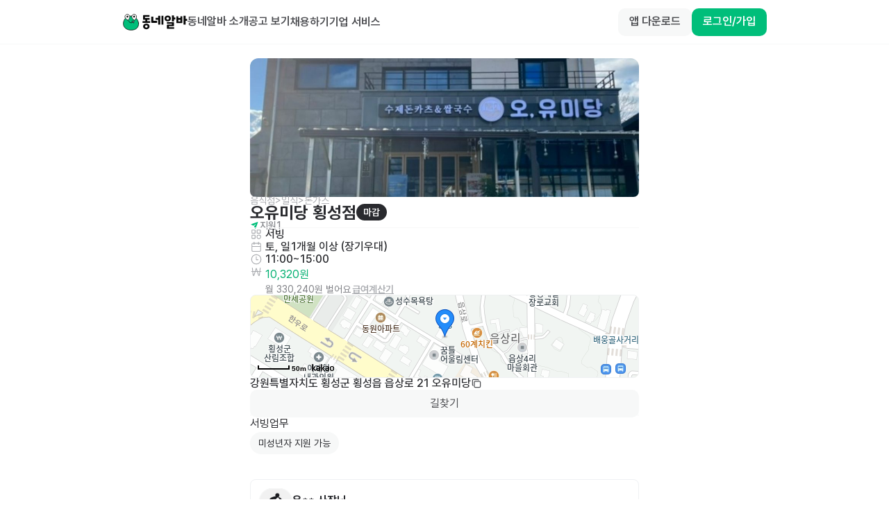

--- FILE ---
content_type: text/html; charset=utf-8
request_url: https://id.abr.ge/api/v2/third-party-cookie/identifier.html?requestID=129922761
body_size: 443
content:
<!DOCTYPE html>
<html>
<head><meta charset="utf-8"></head>
<body>

<pre>
    requestID: 129922761
    Reply: map[uuid:55da723c-d95e-4927-8e1b-e0e6d425c7e2]
</pre>
<script>
    var message = {
        requestID: '129922761',
        
        reply: (document.cookie.indexOf('ab180ClientId=') !== -1) ? {"uuid":"55da723c-d95e-4927-8e1b-e0e6d425c7e2"} : { error: 'Third party cookie is not supported' }
        
    }

    window.parent.postMessage(
        
        JSON.stringify(message)
        
    , '*');
</script>
</body>
</html>


--- FILE ---
content_type: text/css
request_url: https://www.dongnealba.com/_next/static/css/e4ded44529de9fb0.css
body_size: 39476
content:
/*!
 * animate.css - https://animate.style/
 * Version - 4.1.1
 * Licensed under the MIT license - http://opensource.org/licenses/MIT
 *
 * Copyright (c) 2020 Animate.css
 */:root{--contexify-zIndex:666;--contexify-menu-minWidth:220px;--contexify-menu-padding:6px;--contexify-menu-radius:6px;--contexify-menu-bgColor:#fff;--contexify-menu-shadow:1px 2px 2px #0000001a,2px 4px 4px #0000001a,3px 6px 6px #0000001a;--contexify-menu-negatePadding:var(--contexify-menu-padding);--contexify-separator-color:#0003;--contexify-separator-margin:5px;--contexify-itemContent-padding:6px;--contexify-activeItem-radius:4px;--contexify-item-color:#333;--contexify-activeItem-color:#fff;--contexify-activeItem-bgColor:#3498db;--contexify-rightSlot-color:#6f6e77;--contexify-activeRightSlot-color:#fff;--contexify-arrow-color:#6f6e77;--contexify-activeArrow-color:#fff}@keyframes contexify_feedback{0%{opacity:.4}to{opacity:1}}.contexify{background-color:var(--contexify-menu-bgColor);border-radius:var(--contexify-menu-radius);box-shadow:var(--contexify-menu-shadow);box-sizing:border-box;min-width:var(--contexify-menu-minWidth);opacity:0;padding:var(--contexify-menu-padding);position:fixed;-webkit-user-select:none;user-select:none;z-index:var(--contexify-zIndex)}.contexify_submenu-isOpen,.contexify_submenu-isOpen>.contexify_itemContent{background-color:var(--contexify-activeItem-bgColor);border-radius:var(--contexify-activeItem-radius);color:var(--contexify-activeItem-color)}.contexify_submenu-isOpen>.contexify_itemContent .contexify_rightSlot{color:var(--contexify-activeArrow-color)}.contexify_submenu-isOpen>.contexify_submenu{opacity:1;pointer-events:auto}.contexify .contexify_submenu{left:100%;pointer-events:none;position:absolute;top:calc(var(--contexify-menu-negatePadding)*-1);transition:opacity .265s}.contexify .contexify_submenu-bottom{bottom:calc(var(--contexify-menu-negatePadding)*-1);top:unset}.contexify .contexify_submenu-right{left:unset;right:100%}.contexify_rightSlot{color:var(--contexify-rightSlot-color);display:flex;margin-left:auto}.contexify_separator{background-color:var(--contexify-separator-color);cursor:default;height:1px;margin:var(--contexify-separator-margin)}.contexify_willLeave-disabled{pointer-events:none}.contexify_item{cursor:pointer;position:relative}.contexify_item:focus{outline:0}.contexify_item:focus .contexify_rightSlot,.contexify_item:not(.contexify_item-disabled):hover>.contexify_itemContent .contexify_rightSlot{color:var(--contexify-activeRightSlot-color)}.contexify_item:not(.contexify_item-disabled)[aria-haspopup]>.contexify_itemContent .contexify_rightSlot{color:var(--contexify-arrow-color)}.contexify_item:not(.contexify_item-disabled)[aria-haspopup].contexify_submenu-isOpen>.contexify_itemContent .contexify_rightSlot,.contexify_item:not(.contexify_item-disabled)[aria-haspopup]:hover>.contexify_itemContent .contexify_rightSlot,.contexify_item[aria-haspopup]:focus>.contexify_itemContent .contexify_rightSlot{color:var(--contexify-activeArrow-color)}.contexify_item:not(.contexify_item-disabled):focus>.contexify_itemContent,.contexify_item:not(.contexify_item-disabled):hover>.contexify_itemContent{background-color:var(--contexify-activeItem-bgColor);border-radius:var(--contexify-activeItem-radius);color:var(--contexify-activeItem-color)}.contexify_item:not(.contexify_item-disabled):hover>.contexify_submenu{opacity:1;pointer-events:auto}.contexify_item-disabled{cursor:default;opacity:.5}.contexify_itemContent{align-items:center;color:var(--contexify-item-color);display:flex;padding:var(--contexify-itemContent-padding);position:relative;white-space:nowrap}.contexify_item-feedback{animation:contexify_feedback .12s both}.contexify_theme-dark{--contexify-menu-bgColor:#282828fa;--contexify-separator-color:#4c4c4c;--contexify-item-color:#fff}.contexify_theme-light{--contexify-separator-color:#eee;--contexify-item-color:#666;--contexify-activeItem-color:#3498db;--contexify-activeItem-bgColor:#e0eefd;--contexify-activeRightSlot-color:#3498db;--contexify-active-arrow-color:#3498db}@keyframes contexify_scaleIn{0%{opacity:0;transform:scale3d(.3,.3,.3)}to{opacity:1}}@keyframes contexify_scaleOut{0%{opacity:1}to{opacity:0;transform:scale3d(.3,.3,.3)}}.contexify_willEnter-scale{animation:contexify_scaleIn .3s;transform-origin:top left}.contexify_willLeave-scale{animation:contexify_scaleOut .3s;transform-origin:top left}@keyframes contexify_fadeIn{0%{opacity:0;transform:translateY(10px)}to{opacity:1;transform:translateY(0)}}@keyframes contexify_fadeOut{0%{opacity:1;transform:translateY(0)}to{opacity:0;transform:translateY(10px)}}.contexify_willEnter-fade{animation:contexify_fadeIn .3s ease}.contexify_willLeave-fade{animation:contexify_fadeOut .3s ease}@keyframes contexify_flipInX{0%{transform:perspective(800px) rotateX(45deg)}to{transform:perspective(800px)}}@keyframes contexify_flipOutX{0%{transform:perspective(800px)}to{opacity:0;transform:perspective(800px) rotateX(45deg)}}.contexify_willEnter-flip{animation:contexify_flipInX .3s}.contexify_willEnter-flip,.contexify_willLeave-flip{-webkit-backface-visibility:visible!important;backface-visibility:visible!important;transform-origin:top center}.contexify_willLeave-flip{animation:contexify_flipOutX .3s}@keyframes contexify_slideIn{0%{opacity:0;transform:scaleY(.3)}to{opacity:1}}@keyframes contexify_slideOut{0%{opacity:1}to{opacity:0;transform:scaleY(.3)}}.contexify_willEnter-slide{animation:contexify_slideIn .3s;transform-origin:top center}.contexify_willLeave-slide{animation:contexify_slideOut .3s;transform-origin:top center}:root{--notion-font:ui-sans-serif,system-ui,apple-system,BlinkMacSystemFont,"Segoe UI",Helvetica,"Apple Color Emoji",Arial,sans-serif,"Segoe UI Emoji","Segoe UI Symbol";--fg-color:#37352f;--fg-color-0:#37352f17;--fg-color-1:#37352f29;--fg-color-2:#37352f66;--fg-color-3:#37352f99;--fg-color-4:#000;--fg-color-5:rgba(55,53,47,.024);--fg-color-6:#37352fcc;--fg-color-7:#37352f80;--fg-color-icon:var(--fg-color);--bg-color:#fff;--bg-color-0:#87837826;--bg-color-1:#f7f6f3;--bg-color-2:#87837826;--select-color-0:#2eaadc;--select-color-1:#2daadb4d;--select-color-2:#d9eff8;--notion-red:#e03e3e;--notion-pink:#ad1a72;--notion-blue:#0b6e99;--notion-purple:#6940a5;--notion-teal:#4d6461;--notion-yellow:#dfab01;--notion-orange:#d9730d;--notion-brown:#64473a;--notion-gray:#9b9a97;--notion-red_background:#fbe4e4;--notion-pink_background:#f4dfeb;--notion-blue_background:#ddebf1;--notion-purple_background:#eae4f2;--notion-teal_background:#ddedea;--notion-yellow_background:#fbf3db;--notion-orange_background:#faebdd;--notion-brown_background:#e9e5e3;--notion-gray_background:#ebeced;--notion-red_background_co:#fbe4e44d;--notion-pink_background_co:#f4dfeb4d;--notion-blue_background_co:#ddebf14d;--notion-purple_background_co:#eae4f24d;--notion-teal_background_co:#ddedea4d;--notion-yellow_background_co:#fbf3db4d;--notion-orange_background_co:#faebdd4d;--notion-brown_background_co:#e9e5e34d;--notion-gray_background_co:#ebeced4d;--notion-item-blue:#d3e5ef;--notion-item-orange:#fadec9;--notion-item-green:#dbeddb;--notion-item-pink:#f5e0e9;--notion-item-brown:#eee0da;--notion-item-red:#ffe2dd;--notion-item-yellow:#fdecc8;--notion-item-default:#e3e2e080;--notion-item-purple:#e8deee;--notion-item-gray:#e3e2e0;--notion-item-text-blue:#183347;--notion-item-text-orange:#49290e;--notion-item-text-green:#1c3829;--notion-item-text-pink:#4c2337;--notion-item-text-brown:#442a1e;--notion-item-text-red:#5d1715;--notion-item-text-yellow:#402c1b;--notion-item-text-default:#32302c;--notion-item-text-purple:#412454;--notion-item-text-gray:#32302c;--notion-item-bullet-blue:#5b97bd;--notion-item-bullet-orange:#d7813a;--notion-item-bullet-green:#6c9b7d;--notion-item-bullet-pink:#cd749f;--notion-item-bullet-brown:#bb846c;--notion-item-bullet-red:#e16f64;--notion-item-bullet-yellow:#cb9433;--notion-item-bullet-default:#5b97bd;--notion-item-bullet-purple:#a782c3;--notion-item-bullet-gray:#91918e;--notion-max-width:720px;--notion-header-height:45px}.dark-mode{--fg-color:#ffffffe6;--fg-color-0:var(--fg-color);--fg-color-1:var(--fg-color);--fg-color-2:var(--fg-color);--fg-color-3:var(--fg-color);--fg-color-4:var(--fg-color);--fg-color-5:#ffffffb3;--fg-color-6:#fff;--fg-color-icon:#fff;--bg-color:#2f3437;--bg-color-0:#474c50;--bg-color-1:#3f4447;--bg-color-2:#87837826;--notion-red:#ff7369;--notion-pink:#e255a1;--notion-blue:#529cca;--notion-purple:#9a6dd7;--notion-teal:#4dab9a;--notion-yellow:#ffdc49;--notion-orange:#ffa344;--notion-brown:#937264;--notion-gray:#979a9bf2;--notion-red_background:#594141;--notion-pink_background:#533b4c;--notion-blue_background:#364954;--notion-purple_background:#443f57;--notion-teal_background:#354c4b;--notion-yellow_background:#59563b;--notion-orange_background:#594a3a;--notion-brown_background:#434040;--notion-gray_background:#454b4e;--notion-red_background_co:#5941414d;--notion-pink_background_co:#533b4c4d;--notion-blue_background_co:#78a2bb4d;--notion-purple_background_co:#443f574d;--notion-teal_background_co:#354c4b4d;--notion-yellow_background_co:#59563b4d;--notion-orange_background_co:#594a3a4d;--notion-brown_background_co:#4340404d;--notion-gray_background_co:#454b4e4d}.notion *{box-sizing:border-box}.notion{caret-color:var(--fg-color);color:var(--fg-color);font-family:var(--notion-font);font-size:16px;line-height:1.5}.notion>*{padding:3px 0}.notion *{margin-block-end:0;margin-block-start:0}.notion ::selection{background:var(--select-color-1)}.notion *,.notion :focus{outline:0}.notion-page-content{display:flex;flex-direction:column;width:100%}@media (min-width:1300px) and (min-height:300px){.notion-page-content-has-aside{display:flex;flex-direction:row;width:calc((100vw + var(--notion-max-width))/2)}.notion-page-content-has-aside .notion-aside{display:flex}.notion-page-content-has-aside .notion-page-content-inner{max-width:var(--notion-max-width);width:var(--notion-max-width)}}.notion-page-content-inner{align-items:flex-start;display:flex;flex-direction:column;position:relative}.notion-aside{align-items:center;align-self:flex-start;display:none;flex:1;flex-direction:column;position:sticky;top:148px;z-index:101}.notion-aside-table-of-contents{align-items:center;background:var(--bg-color);border-radius:4px;display:flex;flex-direction:column;max-height:calc(100vh - 164px);min-width:222px;overflow:auto}.notion-aside-table-of-contents-header{font-size:1.1em;font-weight:400;text-transform:uppercase;word-break:break-word}.notion-aside-table-of-contents .notion-table-of-contents-item{line-height:1}.notion-aside-table-of-contents .notion-table-of-contents-item-indent-level-0:first-of-type{margin-top:0}.notion-aside-table-of-contents .notion-table-of-contents-item-indent-level-0{margin-top:.25em}.notion-aside-table-of-contents .notion-table-of-contents-item-indent-level-1{font-size:13px}.notion-aside-table-of-contents .notion-table-of-contents-item-indent-level-2{font-size:12px}.notion-aside-table-of-contents .notion-table-of-contents-item-body{border:0}.notion-table-of-contents-active-item{color:var(--select-color-0)!important}.notion-app{background:var(--bg-color);min-height:100vh;position:relative}.notion-viewport{bottom:0;left:0;padding:0;position:relative;right:0;top:0}.medium-zoom-overlay{z-index:300}.medium-zoom-image{border-radius:0}.medium-zoom-image--opened{margin:unset!important;min-height:unset!important;min-width:unset!important;z-index:301}.notion-frame{display:flex;flex-direction:column;height:100%;padding:0;width:100%}.notion-page-scroller{align-items:center;display:flex;flex-direction:column;flex-grow:1;min-height:calc(100vh - var(--notion-header-height));position:relative}.notion-red,.notion-red_co{color:var(--notion-red)}.notion-pink,.notion-pink_co{color:var(--notion-pink)}.notion-blue,.notion-blue_co{color:var(--notion-blue)}.notion-purple,.notion-purple_co{color:var(--notion-purple)}.notion-teal,.notion-teal_co{color:var(--notion-teal)}.notion-yellow,.notion-yellow_co{color:var(--notion-yellow)}.notion-orange,.notion-orange_co{color:var(--notion-orange)}.notion-brown,.notion-brown_co{color:var(--notion-brown)}.notion-gray,.notion-gray_co{color:var(--notion-gray)}.notion-red_background{background-color:var(--notion-red_background)}.notion-pink_background{background-color:var(--notion-pink_background)}.notion-blue_background{background-color:var(--notion-blue_background)}.notion-purple_background{background-color:var(--notion-purple_background)}.notion-teal_background{background-color:var(--notion-teal_background)}.notion-yellow_background{background-color:var(--notion-yellow_background)}.notion-orange_background{background-color:var(--notion-orange_background)}.notion-brown_background{background-color:var(--notion-brown_background)}.notion-gray_background{background-color:var(--notion-gray_background)}.notion-red_background_co{background-color:var(--notion-red_background_co)}.notion-pink_background_co{background-color:var(--notion-pink_background_co)}.notion-blue_background_co{background-color:var(--notion-blue_background_co)}.notion-purple_background_co{background-color:var(--notion-purple_background_co)}.notion-teal_background_co{background-color:var(--notion-teal_background_co)}.notion-yellow_background_co{background-color:var(--notion-yellow_background_co)}.notion-orange_background_co{background-color:var(--notion-orange_background_co)}.notion-brown_background_co{background-color:var(--notion-brown_background_co)}.notion-gray_background_co{background-color:var(--notion-gray_background_co)}.notion-item-blue{background-color:var(--notion-item-blue);color:var(--notion-item-text-blue)}.notion-item-orange{background-color:var(--notion-item-orange);color:var(--notion-item-text-orange)}.notion-item-green{background-color:var(--notion-item-green);color:var(--notion-item-text-green)}.notion-item-pink{background-color:var(--notion-item-pink);color:var(--notion-item-text-pink)}.notion-item-brown{background-color:var(--notion-item-brown);color:var(--notion-item-text-brown)}.notion-item-red{background-color:var(--notion-item-red);color:var(--notion-item-text-red)}.notion-item-yellow{background-color:var(--notion-item-yellow);color:var(--notion-item-text-yellow)}.notion-item-default,.notion-item-default-inferred{background-color:var(--notion-item-default);color:var(--notion-item-text-default)}.notion-item-purple{background-color:var(--notion-item-purple);color:var(--notion-item-text-purple)}.notion-item-gray{background-color:var(--notion-item-gray);color:var(--notion-item-text-gray)}.notion-item-bullet-blue{background-color:var(--notion-item-bullet-blue)}.notion-item-bullet-orange{background-color:var(--notion-item-bullet-orange)}.notion-item-bullet-green{background-color:var(--notion-item-bullet-green)}.notion-item-bullet-pink{background-color:var(--notion-item-bullet-pink)}.notion-item-bullet-brown{background-color:var(--notion-item-bullet-brown)}.notion-item-bullet-red{background-color:var(--notion-item-bullet-red)}.notion-item-bullet-yellow{background-color:var(--notion-item-bullet-yellow)}.notion-item-bullet-default{background-color:var(--notion-item-bullet-default)}.notion-item-bullet-default-inferred{background-color:var(--notion-item-bullet-gray)}.notion-item-bullet-purple{background-color:var(--notion-item-bullet-purple)}.notion-item-bullet-gray{background-color:var(--notion-item-bullet-gray)}.notion b,.notion-title{font-weight:600}.notion-title{font-size:2.5em;line-height:1.2;margin-bottom:20px;width:100%}.notion-h{display:inline;font-weight:600;line-height:1.3;margin-bottom:1px;max-width:100%;padding:3px 2px;position:relative;white-space:pre-wrap;word-break:break-word}.notion-h1{font-size:1.875em;margin-top:1.08em}.notion-header-anchor{left:0;position:absolute;top:-54px}.notion-h1:first-child,.notion-title+.notion-h1,.notion-title+.notion-h2,.notion-title+.notion-h3{margin-top:0}.notion-h2{font-size:1.5em;margin-top:1.1em}.notion-h3{font-size:1.25em;margin-top:1em}.notion-h:hover .notion-hash-link{opacity:1}.notion-hash-link{float:left;margin-left:-20px;opacity:0;padding-right:4px;text-decoration:none;fill:var(--fg-color-icon)}.notion-page-cover{display:block;height:30vh!important;max-height:30vh!important;min-height:30vh!important;object-fit:cover;padding:0;width:100%}.notion-page-cover-wrapper{align-items:center;display:flex;height:30vh;justify-content:center;max-height:30vh;min-height:30vh;width:100%}.notion-collection-card-cover img,.notion-collection-card-cover span{max-height:100%!important;min-height:100%!important}.notion-page-cover-wrapper img,.notion-page-cover-wrapper span{height:30vh!important;max-height:30vh!important;min-height:30vh!important;width:100%!important}.notion-page{align-items:flex-start;display:flex;flex-direction:column;flex-grow:1;flex-shrink:0;margin:0 auto;max-width:100%;padding:0;position:relative;width:100%}.notion-full-page{padding-bottom:calc(max(10vh, 120px))}.notion-page-no-cover{margin-top:48px!important;padding-top:96px}.notion-page-no-cover.notion-page-no-icon{padding-top:0}.notion-page-no-cover.notion-page-has-image-icon{padding-top:148px}.notion-page-has-cover.notion-page-no-icon{padding-top:48px}.notion-page-has-cover{padding-top:96px}.notion-page-has-cover.notion-page-has-icon.notion-page-has-text-icon{padding-top:64px}.notion-page-icon-hero{display:flex;flex-direction:row;justify-content:center;left:50%;position:absolute;top:0}.notion-page-icon-hero.notion-page-icon-image{height:124px;margin-left:-62px;width:124px}.notion-page-icon-hero.notion-page-icon-span{height:78px;margin-left:-39px;width:78px}.notion-page-icon-hero .notion-page-icon{display:block;position:relative}.notion-page-has-cover .notion-page-icon-hero.notion-page-icon-image{top:-62px}.notion-page-has-cover .notion-page-icon-hero.notion-page-icon-span{top:-42px}.notion-page-icon-hero.notion-page-icon-span .notion-page-icon{color:var(--fg-color-icon);font-size:78px;line-height:1.1;margin-left:0}.notion-page-icon-hero.notion-page-icon-image .notion-page-icon{border-radius:3px;display:block;height:100%;max-height:100%;max-width:100%;width:100%}.notion-page-icon-hero.notion-page-icon-image img{object-fit:cover}.notion-page-icon{font-family:Apple Color Emoji,Segoe UI Emoji,NotoColorEmoji,Noto Color Emoji,Segoe UI Symbol,Android Emoji,EmojiSymbols;font-size:1.1em;fill:var(--fg-color-6);color:var(--fg-color-icon)}.notion-search .notion-page-icon{fill:var(--fg-color-6);color:var(--fg-color)}img.notion-page-icon,svg.notion-page-icon{border-radius:3px;display:block;max-height:100%;max-width:100%;object-fit:fill}.notion-page-icon-inline{height:22px;margin:0 4px;max-height:22px;max-width:22px;width:22px}.notion-page-icon-inline span{max-height:100%;max-width:100%}.notion-page-icon-inline img{object-fit:cover}.notion-page{box-sizing:border-box;padding-left:calc(min(16px, 8vw));padding-right:calc(min(16px, 8vw));width:var(--notion-max-width)}.notion-full-width{box-sizing:border-box;--notion-max-width:calc(min(1920px, 98vw));padding-left:calc(min(96px, 8vw));padding-right:calc(min(96px, 8vw))}.notion-small-text{font-size:14px}.notion-quote{border-left:3px solid;display:block;font-size:1.2em;margin:6px 0;padding:.2em .9em;white-space:pre-wrap;width:100%;word-break:break-word}.notion-hr{border-top:none;border-color:var(--fg-color-0);margin:6px 0;padding:0;width:100%}.notion-link{border-bottom:.05em solid;border-color:var(--fg-color-2);color:inherit;opacity:.7;text-decoration:inherit;transition:border-color .1s ease-in,opacity .1s ease-in;word-break:break-word}.notion-link:hover{border-color:var(--fg-color-6);opacity:1}.notion-collection .notion-link{opacity:1}.notion-blank{margin-bottom:1px;margin-top:1px;min-height:1rem;padding:3px 2px;width:100%}.notion-page-link{color:var(--fg-color);display:flex;height:30px;margin:1px 0;text-decoration:none;transition:background .12s ease-in 0s;width:100%}.notion-page-link:hover{background:var(--bg-color-0)}.notion-collection-card .notion-page-link{background:unset;height:unset;margin:0;transition:unset}.notion-icon{color:var(--fg-color-icon);display:block;height:18px;width:18px}.notion-page-text{border-bottom:1px solid var(--fg-color-1);font-weight:500;line-height:1.3;margin:4px 0;overflow:hidden;text-overflow:ellipsis;white-space:nowrap}.notion-inline-code{background:var(--bg-color-2);border-radius:3px;color:#eb5757;font-family:SFMono-Regular,Consolas,Liberation Mono,Menlo,Courier,monospace;font-size:85%;padding:.2em .4em}.notion-inline-underscore{text-decoration:underline}.notion-list{margin:0;margin-block-end:.6em;margin-block-start:.6em}.notion-list-disc{list-style-type:disc;margin-bottom:0;margin-top:0;padding-inline-start:1.7em}.notion-list-numbered{list-style-type:decimal;margin-bottom:0;margin-top:0;padding-inline-start:1.6em}.notion-list-disc li{padding-left:.1em}.notion-list-numbered li{padding-left:.2em}.notion-list li{padding:6px 0;white-space:pre-wrap}.notion-asset-wrapper{align-self:center;display:flex;flex-direction:column;margin:.5rem 0;max-width:100vw;min-width:100%}.notion-asset-wrapper-image{max-width:100%}.notion-asset-wrapper-full{max-width:100vw}.notion-asset-wrapper img{height:100%;max-height:100%;width:100%}.notion-asset-wrapper iframe{background:#f7f6f5;border:none}.notion-text{margin:1px 0;padding:3px 2px;white-space:pre-wrap;width:100%;word-break:break-word}.notion-text:first-child{margin-top:2px}.notion-text-children{display:flex;flex-direction:column;padding-left:1.5em}.notion .notion-code{font-size:85%}.notion-code{background:var(--bg-color-1);border-radius:3px;box-sizing:border-box;display:block;font-family:SFMono-Regular,Consolas,Liberation Mono,Menlo,Courier,monospace;margin:4px 0;overflow:auto;padding:1em;position:relative;tab-size:2;width:100%}.notion-code-copy{position:absolute;right:1em;top:1em;transition:opacity .2s cubic-bezier(.3,0,.5,1);-webkit-user-select:none;user-select:none;z-index:9}.notion-code-copy-button{background-color:#f6f8fa;border:1px solid #1b1f2426;border-radius:6px;box-shadow:0 1px 0 #1b1f240a,inset 0 1px 0 #ffffff40;color:#24292f;cursor:pointer;display:inline-block;font-size:1.25em;line-height:1em;padding:.6em;transition:background-color .2s cubic-bezier(.3,0,.5,1),color .2s cubic-bezier(.3,0,.5,1),border-color .2s cubic-bezier(.3,0,.5,1)}.notion-code-copy-button:hover{background-color:#f3f4f6;border-color:#1b1f2426;transition-duration:.1s}.notion-code-copy-button:active{background:#ebecf0;border-color:#1b1f2426;transition:none}.notion-code .notion-code-copy{opacity:0}.notion-code:hover .notion-code-copy{opacity:1}.notion-code-copy-button svg{display:block}.notion-code-copy-tooltip{bottom:-38px;display:flex;flex-direction:row;font-size:14px;justify-content:center;left:0;pointer-events:none;position:absolute;width:100%;z-index:99}.notion-code-copy-tooltip>div{background:#222;border-radius:6px;color:#fff;padding:6px 8px}.notion-column{display:flex;flex-direction:column;padding-bottom:12px;padding-top:12px}.notion-column>:first-child{margin-left:0;margin-right:0;margin-top:0}.notion-column>:last-child{margin-bottom:0;margin-left:0;margin-right:0}.notion-row{display:flex;max-width:100%;overflow:hidden;width:100%}@media (max-width:640px){.notion-row{flex-direction:column}.notion-row .notion-column{width:100%!important}.notion-row .notion-spacer{display:none}}.notion-bookmark{border:1px solid var(--fg-color-1);border-radius:3px;box-sizing:border-box;display:flex;margin:4px 0;overflow:hidden;text-decoration:none;-webkit-user-select:none;user-select:none;width:100%}.dark-mode .notion-bookmark{border-color:var(--bg-color-0)}.notion-bookmark>div:first-child{color:var(--fg-color);flex:4 1 180px;overflow:hidden;padding:12px 14px 14px;text-align:left}.notion-bookmark-title{font-size:14px;line-height:20px;margin-bottom:2px;min-height:24px;overflow:hidden;text-overflow:ellipsis;white-space:nowrap}.notion-bookmark-description{font-size:12px;height:32px;line-height:16px;opacity:.8;overflow:hidden}.notion-bookmark-link{display:flex;margin-top:6px}.notion-bookmark-link-icon{height:16px;margin-right:6px;min-width:16px;width:16px}.notion-bookmark-link-text{color:var(--fg-color);font-size:12px;line-height:16px;overflow:hidden;text-overflow:ellipsis;white-space:nowrap}.notion-bookmark-link-icon img{max-height:100%;max-width:100%}.notion-bookmark-image{flex:1 1 180px;position:relative}.notion-bookmark-image>*{height:100%;position:absolute!important;width:100%}.notion-bookmark-image span{height:100%!important;max-height:100%;width:100%!important}.notion-column .notion-bookmark-image{display:none}.notion-spacer{width:calc(min(32px, 4vw))}.notion-spacer:last-child{display:none}.notion-asset-object-fit{border-radius:1px;bottom:0;height:100%;left:0;position:absolute;right:0;top:0;width:100%}.notion-image{border-radius:1px;display:block;width:100%}.notion-asset-caption{caret-color:var(--fg-color);color:var(--fg-color-3);font-size:14px;line-height:1.4;padding:6px 0 6px 2px;white-space:pre-wrap;word-break:break-word}.notion-callout{align-items:center;border-radius:3px;border-width:1px;border:1px solid var(--fg-color-0);box-sizing:border-box;display:inline-flex;margin:4px 0;padding:16px 16px 16px 12px;width:100%}.dark-mode .notion-callout{border-color:var(--bg-color-2)}.notion-callout .notion-page-icon-inline{align-self:flex-start;font-size:1.3em;height:24px;line-height:24px;width:24px}.notion-callout-text{margin-left:8px;white-space:pre-wrap;width:100%;word-break:break-word}.notion-callout-text>:first-child{margin-top:0;padding-top:0}.notion-toggle{padding:3px 2px;width:100%}.notion-toggle>summary{cursor:pointer;outline:none}.notion-toggle>div{margin-left:1.1em}.notion-collection{align-self:center;min-width:100%}.notion-collection-header{align-items:center;display:flex;height:42px;overflow:hidden;padding:4px 2px;white-space:nowrap}.notion-collection-header-title{align-items:center;display:inline-flex;font-size:1.25em;font-weight:600;line-height:1.2;margin-right:.5em;white-space:pre-wrap;word-break:break-word}.notion-collection-view-dropdown{background:#0000;border:0;border-radius:3px;cursor:pointer;padding:6px 8px;transition:background .12s ease-in 0s}.notion-collection-view-dropdown:hover{background:var(--bg-color-0)}.notion-collection-view-dropdown-icon{margin-left:4px;position:relative;top:2px}.notion-collection-view-type{align-items:center;display:flex;font-size:14px}.notion-collection-view-type-icon{display:inline-block;height:14px;width:14px;fill:#37352f;margin-right:6px}.notion-collection-view-type-title{color:var(--fg-color);overflow:hidden;text-overflow:ellipsis;white-space:nowrap}.notion-table{align-self:center;max-width:100vw;overflow:auto hidden;width:100vw}.notion-table-view{float:left;min-width:var(--notion-max-width);padding-left:0;position:relative}.notion-table-header{color:var(--fg-color-3);display:flex;height:33px;min-width:var(--notion-max-width);position:absolute;z-index:82}.notion-table-header-inner{border-bottom:1px solid var(--fg-color-1);border-top:1px solid var(--fg-color-1);display:inline-flex;width:100%}.notion-table-header-placeholder{height:34px}.notion-table-th{display:flex;position:relative}.notion-table-view-header-cell{display:flex;flex-shrink:0;font-size:14px;height:32px;overflow:hidden;padding:0}.notion-table-view-header-cell-inner{border-right:1px solid var(--fg-color-0);display:flex;height:100%;padding-left:8px;padding-right:8px;-webkit-user-select:none;user-select:none;width:100%}.notion-table-th:last-child .notion-table-view-header-cell-inner{border-right:0}.notion-collection-column-title{align-items:center;display:flex;font-size:14px;line-height:120%;min-width:0}.notion-collection-column-title-icon{display:inline-block;height:14px;min-height:14px;min-width:14px;width:14px;fill:var(--fg-color-2);margin-right:6px}.notion-collection-column-title-body{overflow:hidden;text-overflow:ellipsis;white-space:nowrap}.notion-table-body{min-width:var(--notion-max-width);position:relative}.notion-table-row{border-bottom:1px solid var(--fg-color-1);display:flex}.notion-table-cell{border-right:1px solid var(--fg-color-1);font-size:14px;line-height:1;min-height:32px;overflow:hidden;padding:5px 8px 6px;white-space:normal;word-break:break-word}.notion-table-cell:last-child{border-right:0}.notion-table-cell-title{font-weight:500}.notion-table-cell-text{white-space:pre-wrap}.notion-table-cell-email,.notion-table-cell-number,.notion-table-cell-phone_number,.notion-table-cell-text,.notion-table-cell-url{line-height:1.5}.notion-table-cell-number{white-space:pre-wrap}.notion-table-cell-multi_select,.notion-table-cell-select{padding:7px 8px 0}.notion-table-cell-auto_increment_id{color:var(--fg-color-7)}.notion-property-multi_select,.notion-property-select,.notion-property-status{display:flex;flex-wrap:wrap;gap:6px}.notion-property-multi_select-item,.notion-property-select-item,.notion-property-status-item{align-items:center;border-radius:3px;display:flex;height:20px;line-height:120%;overflow:hidden;padding:0 6px;text-overflow:ellipsis;white-space:nowrap}.notion-property-status-item{border-radius:20px}.notion-property-file{align-content:flex-start;display:flex;flex-wrap:wrap}.notion-property-file img{margin-right:6px;max-height:24px;max-width:100%}.notion-collection-card-cover .notion-property-file{height:100%}.notion-collection-card-cover .notion-property-file img{margin:0;max-height:100%;width:100%}.notion-collection-card .notion-property-checkbox-container{display:flex}.notion-property-checkbox-text{display:none}.notion-collection-card .notion-property-checkbox-text{display:inline-block;margin-left:6px}.notion-property-checkbox{height:16px;width:16px}.notion-property-checkbox-checked{background:var(--select-color-0);height:16px;width:16px}.notion-property-checkbox-checked svg{display:block;height:14px;left:1px;position:relative;top:1px;width:14px;fill:#fff}.notion-property-checkbox-unchecked{border:1.3px solid var(--fg-color);height:16px;width:16px}.notion-gallery{align-self:center}.notion-gallery-view{padding-left:0;position:relative;transition:padding .2s ease-out}.notion-gallery-grid{border-top:1px solid var(--fg-color-1);display:grid;gap:16px;grid-auto-rows:1fr;grid-template-columns:repeat(auto-fill,minmax(260px,1fr));padding-bottom:4px;padding-top:16px;position:relative}.notion-gallery-grid-size-small{grid-template-columns:repeat(auto-fill,minmax(180px,1fr))}.notion-gallery-grid-size-large{grid-template-columns:repeat(auto-fill,minmax(320px,1fr))}.notion-collection-card{background:var(--bg-color);border-radius:3px;box-shadow:0 0 0 1px #0f0f0f1a,0 2px 4px #0f0f0f1a;color:var(--fg-color);cursor:pointer;display:flex;flex-direction:column;overflow:hidden;text-decoration:none;transition:background .1s ease-out 0s;-webkit-user-select:none;user-select:none}.notion-collection-card:hover{background:var(--bg-color-0)}.notion-collection-card-cover{border-bottom:1px solid var(--fg-color-0);height:190px;overflow:hidden;position:relative;width:100%}.notion-collection-card-cover img{border-radius:1px 1px 0 0;height:100%;width:100%}.notion-collection-card-cover .notion-collection-card-cover-empty{background:var(--fg-color-5);box-shadow:var(--fg-color-0) 0 -1px 0 0 inset;height:100%;overflow:hidden;padding:8px 8px 0;pointer-events:none;width:100%}.notion-collection-card-size-small .notion-collection-card-cover{height:124px}.notion-collection-card-body{display:flex;flex-direction:column;padding:4px 10px}.notion-collection-card-property{font-size:12px;overflow:hidden;padding:4px 0;text-overflow:ellipsis;white-space:nowrap;word-break:break-word}.notion-collection-card-property:first-child{font-size:14px;font-weight:500}.notion-collection-card-property:not(:first-child){text-overflow:clip;white-space:nowrap}.notion-collection-card-property img{max-height:18px}.notion-list-collection{align-self:center;max-width:100%;width:100%}.notion-list-view{max-width:100%;padding-left:0;position:relative;transition:padding .2s ease-out}.notion-list-body{border-top:1px solid var(--fg-color-1);flex-direction:column;padding-top:8px}.notion-list-body,.notion-list-item{display:flex;max-width:100%;overflow:hidden}.notion-list-item{align-items:center;justify-content:space-between;margin:1px 0;padding:0 4px}.notion-list-item-title{font-weight:500;line-height:1.3;overflow:hidden;text-overflow:ellipsis;white-space:nowrap}.notion-list-item-body{align-items:center;display:flex;flex-wrap:nowrap;overflow:hidden}.notion-list-item-property{font-size:14px;margin-left:14px}.notion-list-item-property .notion-property-created_time,.notion-list-item-property .notion-property-date,.notion-list-item-property .notion-property-last_edited_time,.notion-list-item-property .notion-property-url{color:var(--fg-color-3);display:inline-block;font-size:12px;overflow:hidden;text-overflow:ellipsis}.notion-board{align-self:center;max-width:100vw;overflow:auto hidden;width:100vw}.notion-board-view{float:left;min-width:100%;padding-left:0;position:relative;transition:padding .2s ease-out}.notion-board-header{display:flex;height:44px;min-width:100%;position:absolute;z-index:82}.notion-board-header-inner{border-bottom:1px solid var(--fg-color-1);border-top:1px solid var(--fg-color-1);display:inline-flex}.notion-board-header-placeholder{height:var(--notion-header-height)}.notion-board-th{box-sizing:initial;flex-shrink:0;padding-right:16px}.notion-board-th,.notion-board-th-body{align-items:center;display:flex;font-size:14px}.notion-board-th-body{line-height:1.2;overflow:hidden;padding-left:2px;padding-right:4px;white-space:nowrap}.notion-board-th-count{color:var(--fg-color-3);font-weight:500;padding:0 8px}.notion-board-th-empty{margin-right:6px;position:relative;top:2px}.notion-board-body{display:inline-flex}.notion-board-group{box-sizing:initial;flex:0 0 auto;padding-right:16px}.notion-board-group-card{margin-bottom:8px}.notion-board-view .notion-board-group,.notion-board-view .notion-board-th{width:260px}.notion-board-view-size-small .notion-board-group,.notion-board-view-size-small .notion-board-th{width:180px}.notion-board-view-size-large .notion-board-group,.notion-board-view-size-large .notion-board-th{width:320px}.notion-board-view .notion-collection-card .notion-collection-card-cover{height:148px}.notion-board-view-size-small .notion-collection-card .notion-collection-card-cover{height:100px}.notion-board-view-size-large .notion-collection-card .notion-collection-card-cover{height:180px}.notion-collection-page-properties{display:flex;flex-direction:column;width:100%}.notion-table-of-contents{margin:4px 0;width:100%}.notion-table-of-contents-item{align-items:center;color:var(--fg-color);cursor:pointer;display:flex;font-size:14px;line-height:1.3;opacity:.7;overflow:hidden;padding:6px;text-decoration:none;text-overflow:ellipsis;transition:background .1s ease-in,opacity .1s ease-in;transition:background 20ms ease-in 0s;-webkit-user-select:none;user-select:none;white-space:nowrap;width:100%}.notion-table-of-contents-item:hover{background:var(--bg-color-0);opacity:1}.notion-table-of-contents-item-body{border-bottom:1px solid var(--fg-color-1)}.notion-to-do{display:flex;flex-direction:column;width:100%}.notion-to-do-item{align-items:center;display:flex;min-height:calc(1.5em + 6px);padding-left:2px;width:100%}.notion-to-do-children{padding-left:1.5em}.notion-to-do-checked .notion-to-do-item{opacity:.375;text-decoration:line-through}.notion-to-do-body{white-space:pre-wrap;word-break:break-word}.notion-to-do-item .notion-property-checkbox{margin-right:8px}.notion-google-drive{align-self:center;margin:4px 0;width:100%}.notion-google-drive-link{border:1px solid var(--fg-color-1);border-radius:3px;color:inherit;cursor:pointer;display:flex;flex-direction:column;position:relative;text-decoration:none;transition:background 20ms ease-in 0s;-webkit-user-select:none;user-select:none;width:100%}.notion-google-drive-link:hover{background:var(--bg-color-0)}.notion-google-drive-preview{display:block;overflow:hidden;padding-bottom:55%;position:relative;width:100%}.notion-google-drive-preview img{bottom:0;left:0;object-fit:cover;object-position:center top;position:absolute;right:0;top:0;width:100%}.notion-google-drive-body{border-top:1px solid var(--fg-color-1);min-height:60px;overflow:hidden;padding:12px 14px 14px;width:100%}.notion-google-drive-body-title{font-size:14px;line-height:20px;margin-bottom:2px;overflow:hidden;text-overflow:ellipsis;white-space:nowrap}.notion-google-drive-body-modified-time{color:var(--fg-color-3);font-size:12px;line-height:1.3;max-height:32px;overflow:hidden}.notion-google-drive-body-source{align-items:center;display:flex;margin-top:6px}.notion-google-drive-body-source-icon{background-size:cover;flex-shrink:0;height:16px;margin-right:6px;width:16px}.notion-google-drive-body-source-domain{font-size:12px;line-height:16px;overflow:hidden;text-overflow:ellipsis;white-space:nowrap}.notion-file{margin:1px 0;width:100%}.notion-file-link{align-items:center;border-radius:3px;color:inherit;display:flex;padding:3px 2px;text-decoration:none;transition:background 20ms ease-in 0s}.notion-file-link:hover{background:var(--bg-color-0)}.notion-file-icon{align-items:center;display:flex;flex-grow:0;flex-shrink:0;height:1.35em;justify-content:center;margin-right:2px;min-height:calc(1.5em + 6px);width:1.35em}.notion-file-info{align-items:baseline;display:flex}.notion-file-size,.notion-file-title{overflow:hidden;text-overflow:ellipsis;white-space:nowrap}.notion-file-size{color:var(--fg-color-3);font-size:12px;line-height:16px;margin-left:6px}.notion-audio,.notion-audio audio{width:100%}.notion-equation{color:inherit;display:inline-flex;position:relative;fill:inherit;border-radius:3px;transition:background 20ms ease-in 0s;-webkit-user-select:none;user-select:none}.notion-equation-inline{-webkit-user-select:all;user-select:all}.notion-equation-block{cursor:pointer;display:flex;flex-direction:column;margin:4px 0;max-width:100%;overflow:auto;padding:4px 8px;width:100%}.notion-equation:hover{background:var(--bg-color-0)}.notion-equation:active,.notion-equation:focus{background:var(--select-color-2)}.notion-frame .katex-display .katex{padding-right:32px}.notion-frame .katex>.katex-html{white-space:normal}.notion-page-title{align-items:center;display:inline-flex;line-height:1.3;max-width:100%;transition:background .12s ease-in 0s}.notion-page-title-icon{align-items:center;border-radius:3px;display:flex;flex-shrink:0;height:22px;justify-content:center;width:22px}.notion-page-title .notion-page-icon-inline{margin-left:2px;margin-right:6px}.notion-collection-card-property .notion-link{border-bottom:0}.notion-collection-card-property .notion-page-title{transition:none}.notion-collection-card-property .notion-page-title:hover{background:unset}.notion-collection-card-property .notion-page-title-icon{height:18px;margin-left:0;width:18px}.notion-collection-card-property .notion-page-title-text{border-bottom:0}.notion-collection-card-property .notion-property-relation .notion-page-title-text{border-bottom:1px solid}.notion-page-title-text{border-bottom:1px solid var(--fg-color-1);font-weight:500;line-height:1.3;overflow:hidden;position:relative;text-overflow:ellipsis;top:1px;white-space:nowrap}.notion-link .notion-page-title-text{border-bottom:0}.notion-collection-row{border-bottom:1px solid var(--fg-color-0);margin-bottom:1em;padding:4px 0 8px;width:100%}.notion-collection-row-body{display:flex;flex-direction:column;gap:4px}.notion-collection-row-property{align-items:center;display:flex}.notion-collection-row-value{flex:1;font-size:14px;padding:6px 8px 7px}.notion-collection-row-property .notion-collection-column-title{align-items:center;color:var(--fg-color-3);display:flex;height:34px;padding:0 6px;width:160px}.notion-collection-row-property .notion-property{width:100%}.notion-collection-row-property .notion-property-auto_increment_id{color:var(--fg-color-7)}.notion-collection-row-property .notion-collection-column-title-icon{height:16px;min-height:16px;min-width:16px;width:16px}.notion-collection-row-property .notion-link{border-bottom:0}.notion-collection-row-property .notion-property-relation .notion-page-title-text{border-bottom:1px solid}.notion-user{border-radius:100%;display:block;height:20px;object-fit:cover;width:20px}.notion-list-item-property .notion-property-multi_select-item{flex-wrap:none;margin-bottom:0}.notion-list-item-property .notion-property-multi_select-item:last-of-type{margin-right:0}.notion-column .notion-board-view,.notion-column .notion-collection-header,.notion-column .notion-table-view,.notion-toggle .notion-board-view,.notion-toggle .notion-collection-header,.notion-toggle .notion-table-view{padding-left:0!important;padding-right:0!important}.notion-column .notion-board,.notion-column .notion-table,.notion-toggle .notion-board,.notion-toggle .notion-table{max-width:100%!important;width:100%!important}@media only screen and (max-width:730px){.notion-asset-wrapper{max-width:100%}.notion-asset-wrapper-full{max-width:100vw}}@media (max-width:640px){.notion-bookmark-image{display:none}}.lazy-image-wrapper{overflow:hidden;position:relative}.lazy-image-wrapper img{height:100%;left:0;max-height:100%;max-width:100%;min-height:100%;min-width:100%;object-fit:cover;position:absolute;top:0;width:100%}.lazy-image-preview{filter:blur(20px);opacity:1;transform:scale(1.1);transition:opacity .4s ease-in!important;transition-delay:.1s;will-change:opacity}.lazy-image-wrapper img.lazy-image-real{position:relative}.lazy-image-real{opacity:0;transition:opacity .4s ease-out!important;will-change:opacity}.lazy-image-real.medium-zoom-image{transition:transform .3s cubic-bezier(.2,0,.2,1),opacity .4s ease-out!important;will-change:opacity,transform}.medium-zoom-image--opened{object-fit:cover;opacity:1}.lazy-image-loaded .lazy-image-preview{opacity:0}.lazy-image-loaded .lazy-image-real{opacity:1}.notion-page-cover.lazy-image-wrapper{padding:0!important}.notion-collection-card-cover .lazy-image-wrapper{height:100%;padding:0!important}.notion-page-cover .lazy-image-preview,.notion-page-cover .lazy-image-real{will-change:unset!important}.notion-page-cover .lazy-image-loaded .lazy-image-preview{opacity:1}.notion-lite{overflow-y:auto}.notion-lite .notion-page{padding:0;width:100%}.notion-lite .notion-board-view,.notion-lite .notion-collection-header,.notion-lite .notion-table-view{padding-left:0!important;padding-right:0!important}.notion-lite .notion-board,.notion-lite .notion-table{width:100%!important}.notion-header{background:var(--bg-color);height:var(--notion-header-height);left:0;max-width:100vw;min-height:var(--notion-header-height);overflow:hidden;position:sticky;top:0;width:100%;z-index:200}.notion-header .notion-nav-header{justify-content:space-between;left:0;padding:0 12px;position:absolute;right:0;top:0;-webkit-text-size-adjust:100%;-moz-text-size-adjust:100%;text-size-adjust:100%;font-size:14px;gap:12px;line-height:1.2}.notion-header .breadcrumbs,.notion-header .notion-nav-header{align-items:center;display:flex;flex-direction:row;height:100%}.notion-header .breadcrumbs{flex-grow:0;min-width:0}.notion-header .breadcrumb{align-items:center;background:#0000;border-radius:3px;color:var(--fg-color);cursor:pointer;display:inline-flex;flex-direction:row;justify-content:center;margin:1px 0;padding:4px 6px;text-decoration:none;text-overflow:ellipsis;transition:background .12s ease-in 0s;-webkit-user-select:none;user-select:none;white-space:nowrap}.notion-header .breadcrumb .notion-page-icon-inline{font-size:18px;line-height:1.1;margin:0 6px 0 0}.notion-header .breadcrumb .notion-page-icon-span{position:relative;top:1px}.notion-header .searchIcon{color:var(--fg-color);height:14px;width:14px;fill:var(--fg-color)}.notion-search-button{gap:8px}.notion-header .breadcrumb:not(.active):hover{background:var(--bg-color-0)}.notion-header .breadcrumb:not(.active):active{background:var(--bg-color-1)}.notion-header .breadcrumb.active{cursor:default}.notion-header .spacer{color:var(--fg-color-2);margin:0 2px}.notion-header .button{padding:12px}.notion-search-overlay{align-items:flex-start;background:#0f0f0f99;bottom:0;display:flex;justify-content:center;left:0;position:fixed;right:0;top:0;z-index:1001}.notion-search{background:var(--bg-color);border-radius:3px;box-shadow:0 0 0 1px #0f0f0f0d,0 5px 10px #0f0f0f1a,0 15px 40px #0f0f0f33;caret-color:#37352f;color:#37352f;font-family:var(--notion-font);font-size:16px;line-height:1.5;max-height:80vh;max-width:600px;min-height:50px;outline:none;overflow:hidden;position:relative;top:90px;width:75%}.notion-search input{background-color:var(--bg-color)}.notion-search .quickFindMenu{display:flex;flex-direction:column;height:100%;max-height:80vh;max-width:calc(100vw - 24px);min-height:50px;min-width:100%}.notion-search .searchBar{align-items:center;box-shadow:0 1px 0 #37352f17;display:flex;flex-direction:row;font-size:18px;height:52px;line-height:27px;padding:16px}.notion-search .searchInput{border:none;flex:1;font-size:inherit;line-height:inherit;outline:none;resize:none;white-space:nowrap}.notion-search .inlineIcon{margin-right:10px;fill:var(--fg-color-2)}.notion-search .clearButton{border-radius:20px;cursor:pointer;margin-left:8px;-webkit-user-select:none;user-select:none}.notion-search .clearIcon{height:14px;width:14px;fill:var(--fg-color-2)}.notion-search .clearButton:hover .clearIcon{fill:var(--fg-color-3)}.notion-search .clearButton:active .clearIcon{fill:var(--fg-color-6)}@keyframes spinner{to{transform:rotate(1turn)}}.notion-search .loadingIcon{animation:spinner .6s linear infinite}.notion-search .noResultsPane{align-items:center;display:flex;flex-direction:column;justify-content:center;padding:32px 16px}.notion-search .noResults{color:#37352f99;font-size:14px;font-weight:500;line-height:20px}.notion-search .noResultsDetail{color:#37352f66;font-size:14px;margin-top:2px}.notion-search .resultsFooter{box-shadow:0 -1px 0 #37352f17;color:var(--fg-color-2);display:flex;flex-direction:column;font-size:12px;justify-content:center;margin-top:1px;min-height:28px;padding:0 16px;-webkit-user-select:none;user-select:none}.notion-search .resultsCount{color:var(--fg-color-3);font-weight:500}.notion-search .resultsPane{display:flex;flex:1;flex-direction:column;height:100%;overflow:auto}.notion-search .resultsPane .result{align-items:stretch;border-bottom:1px solid #37352f0f;color:var(--fg-color);display:flex;flex-direction:column;font-size:14px;padding:8px 14px;text-decoration:none;-webkit-user-select:none;user-select:none}.notion-search .resultsPane .result:hover{background:var(--bg-color-2)!important}.notion-search .resultsPane .result:active{background:var(--fg-color-1)!important}.notion-search .resultsPane .result{height:unset;min-height:unset}.notion-search .resultsPane .result .notion-page-title{display:flex}.notion-search .resultsPane .result .notion-search-result-highlight{font-size:90%;margin:4px 0 0 30px}.notion-sync-block{width:100%}.notion-collection-group{margin-bottom:1em}.notion-collection-group>summary>div{align-items:center;display:inline-flex;transform:scale(.85);transform-origin:0 50%}.notion-simple-table{border:1px solid var(--fg-color-5);border-collapse:collapse;border-spacing:0;font-size:14px}.notion-simple-table tr:first-child td{background:var(--bg-color-0)}.notion-simple-table td{border:1px solid var(--fg-color-5);padding:8px;white-space:pre-wrap}.notion-external{border-radius:3px;text-decoration:none;transition:background .12s ease-in 0s}.notion-external:hover{background:var(--bg-color-0)}.notion-external-block{border:1px solid var(--fg-color-1);display:flex;margin-top:4px;padding:6px;width:100%}.notion-external-mention{align-items:center;display:inline-flex;padding:0 4px;position:relative;top:3px}.notion-external-image{height:32px;margin:3px 12px 3px 4px;width:32px}.notion-external-mention .notion-external-image{align-items:center;display:inline-flex;height:16px;margin:0 .3em 0 0;width:16px}.notion-external-mention .notion-external-image svg{height:100%;width:100%}.notion-external-description{display:flex;flex-direction:column}.notion-external-mention .notion-external-description{align-items:center;display:inline-flex;flex-direction:row}.notion-external-title{color:var(--fg-color-4);font-size:14px;font-weight:500}.notion-external-mention .notion-external-title{border-bottom:.05em solid var(--fg-color-1);display:inline;font-size:16px}.notion-external-subtitle{color:var(--fg-color-3);font-size:12px}.notion-external-block-desc{color:#37352fa6;font-size:12px;padding-top:4px;white-space:nowrap}.notion-external-mention .notion-external-subtitle{background:var(--bg-color);box-shadow:0 0 0 1px #0f0f0f1a,0 2px 4px #0f0f0f1a;display:none;left:0;padding:8px;position:absolute;top:28px;width:260px;z-index:999}.notion-external-mention .notion-external-subtitle-item{align-items:center;display:flex;flex-direction:row;justify-content:flex-start;line-height:1.5;padding:4px 0}.notion-external-mention .notion-external-subtitle-item-name{flex:none;font-weight:500;width:70px}.notion-external-mention .notion-external-subtitle-item-desc{flex:1}.notion-external-description:hover .notion-external-subtitle{display:block}.notion-preview-card-domain-warp{align-items:center;display:flex;flex-direction:row;justify-content:flex-start}.notion-preview-card-domain-warp .notion-preview-card-domain{padding-left:4px}.notion-preview-card-domain-warp .notion-preview-card-logo{height:14px;width:14px}.notion-preview-card-title{color:var(--fg-color-4);font-size:16px;font-weight:500;line-height:1.5;padding:4px 0}.notion-preview-card-github-shields img{margin-right:4px;padding:4px 0}.notion-yt-lite{background-color:#000;background-position:50%;background-size:cover;contain:content;cursor:pointer;height:100%}.notion-yt-lite,.notion-yt-lite:before{display:block;position:absolute;width:100%}.notion-yt-lite:before{background-image:url([data-uri]);background-position:top;background-repeat:repeat-x;content:"";height:60px;padding-bottom:50px;top:0;transition:all .2s cubic-bezier(0,0,.2,1)}.notion-yt-lite>iframe{height:100%;left:0;position:absolute;top:0;width:100%}.notion-yt-playbtn{background-color:initial;background-image:url('data:image/svg+xml;utf8,<svg xmlns="http://www.w3.org/2000/svg" viewBox="0 0 68 48"><path d="M66.52 7.74c-.78-2.93-2.49-5.41-5.42-6.19C55.79.13 34 0 34 0S12.21.13 6.9 1.55c-2.93.78-4.63 3.26-5.42 6.19C.06 13.05 0 24 0 24s.06 10.95 1.48 16.26c.78 2.93 2.49 5.41 5.42 6.19C12.21 47.87 34 48 34 48s21.79-.13 27.1-1.55c2.93-.78 4.64-3.26 5.42-6.19C67.94 34.95 68 24 68 24s-.06-10.95-1.48-16.26z" fill="red"/><path d="M45 24 27 14v20" fill="white"/></svg>');border:none;cursor:pointer;filter:grayscale(100%);height:48px;left:50%;position:absolute;top:50%;transform:translate3d(-50%,-50%,0);transition:filter .1s cubic-bezier(0,0,.2,1);width:68px;z-index:1}.notion-yt-lite:hover>.notion-yt-playbtn,.notion-yt-youtube .notion-yt-playbtn:focus{filter:none}.notion-yt-initialized{cursor:unset}.notion-yt-initialized:before,.notion-yt-initialized>.notion-yt-playbtn{opacity:0;pointer-events:none}.notion-yt-thumbnail{height:100%;left:0;object-fit:cover;position:absolute;top:0;width:100%}.notion-collection-view-dropdown-content{animation-duration:.4s;animation-fill-mode:forwards;animation-timing-function:cubic-bezier(.16,1,.3,1);background:#fff;border-radius:6;box-shadow:0 10px 38px -10px #16171859,0 10px 20px -15px #16171833;font-family:var(--notion-font);min-width:220;padding:0;will-change:transform,opacity}.notion-collection-view-tabs-row{display:flex;flex-direction:row;flex-wrap:wrap;width:120%}.notion-collection-view-tabs-content-item{all:unset;align-items:center;color:#37352f;cursor:pointer;display:flex;font-size:14px;height:25px;line-height:1;padding:7px 10px;position:relative;-webkit-user-select:none;user-select:none}.notion-collection-view-tabs-content-item:hover{background-color:var(--fg-color-1);border-radius:3px}.notion-collection-view-tabs-content-item-active{border-bottom:2px solid #000;font-weight:700}@media only screen and (max-width:730px){.notion-collection-view-tabs-row{width:100%}}@keyframes slideDownAndFade{0%{opacity:0;transform:translateY(-2px)}to{opacity:1;transform:translateY(0)}}.notion-collection-view-dropdown-content[data-state=open]{animation-name:slideDownAndFade}.nested-form-link{background:none!important;border:none;cursor:pointer;padding:0!important;text-decoration:underline}.notion-link-mention{align-items:center;display:inline-flex;position:relative;vertical-align:middle}.notion-link-mention-link{align-items:center;display:inline-flex;gap:.5rem}.notion-link-mention-icon{border-radius:.375rem;height:1.5rem;width:1.5rem}.notion-link-mention-provider,.notion-link-mention-title{color:var(--fg-color);font-size:.875rem}.notion-link-mention-title{font-weight:600}.notion-link-mention-preview{display:none;left:0;margin-top:.5rem;position:absolute;top:100%;z-index:100000}.notion-link-mention:hover .notion-link-mention-preview{display:block}.notion-link-mention-card{background:var(--bg-color);border:1px solid #1b1f2426;border-radius:.75rem;box-shadow:0 4px 6px -1px #0000001a,0 2px 4px -1px #0000000f;height:15rem;overflow:hidden;width:18rem}.notion-link-mention-preview-thumbnail{height:55%;object-fit:cover;width:100%}.notion-link-mention-preview-content{display:flex;flex-direction:column;gap:.125rem;height:45%;padding:.5rem 1rem}.notion-link-mention-preview-title{color:var(--fg-color);font-size:.875rem;font-weight:700;margin:0}.notion-link-mention-preview-description{color:var(--fg-color);display:-webkit-box;font-size:.875rem;-webkit-line-clamp:2;-webkit-box-orient:vertical;margin:0;overflow:hidden}.notion-link-mention-preview-footer{align-items:center;display:flex;gap:.375rem;margin-top:auto;padding-bottom:.5rem}.notion-link-mention-preview-icon{border-radius:.25rem;height:1rem;width:1rem}.notion-link-mention-preview-provider{color:var(--fg-color-2);font-size:.875rem}:root{--toastify-color-light:#fff;--toastify-color-dark:#121212;--toastify-color-info:#3498db;--toastify-color-success:#07bc0c;--toastify-color-warning:#f1c40f;--toastify-color-error:#e74c3c;--toastify-color-transparent:#ffffffb3;--toastify-icon-color-info:var(--toastify-color-info);--toastify-icon-color-success:var(--toastify-color-success);--toastify-icon-color-warning:var(--toastify-color-warning);--toastify-icon-color-error:var(--toastify-color-error);--toastify-toast-width:320px;--toastify-toast-offset:16px;--toastify-toast-top:max(var(--toastify-toast-offset),env(safe-area-inset-top));--toastify-toast-right:max(var(--toastify-toast-offset),env(safe-area-inset-right));--toastify-toast-left:max(var(--toastify-toast-offset),env(safe-area-inset-left));--toastify-toast-bottom:max(var(--toastify-toast-offset),env(safe-area-inset-bottom));--toastify-toast-background:#fff;--toastify-toast-min-height:64px;--toastify-toast-max-height:800px;--toastify-toast-bd-radius:6px;--toastify-font-family:sans-serif;--toastify-z-index:9999;--toastify-text-color-light:#757575;--toastify-text-color-dark:#fff;--toastify-text-color-info:#fff;--toastify-text-color-success:#fff;--toastify-text-color-warning:#fff;--toastify-text-color-error:#fff;--toastify-spinner-color:#616161;--toastify-spinner-color-empty-area:#e0e0e0;--toastify-color-progress-light:linear-gradient(90deg,#4cd964,#5ac8fa,#007aff,#34aadc,#5856d6,#ff2d55);--toastify-color-progress-dark:#bb86fc;--toastify-color-progress-info:var(--toastify-color-info);--toastify-color-progress-success:var(--toastify-color-success);--toastify-color-progress-warning:var(--toastify-color-warning);--toastify-color-progress-error:var(--toastify-color-error);--toastify-color-progress-bgo:0.2}.Toastify__toast-container{box-sizing:border-box;color:#fff;padding:4px;position:fixed;-webkit-transform:translateZ(var(--toastify-z-index));width:var(--toastify-toast-width);z-index:var(--toastify-z-index)}.Toastify__toast-container--top-left{left:var(--toastify-toast-left);top:var(--toastify-toast-top)}.Toastify__toast-container--top-center{left:50%;top:var(--toastify-toast-top);transform:translateX(-50%)}.Toastify__toast-container--top-right{right:var(--toastify-toast-right);top:var(--toastify-toast-top)}.Toastify__toast-container--bottom-left{bottom:var(--toastify-toast-bottom);left:var(--toastify-toast-left)}.Toastify__toast-container--bottom-center{bottom:var(--toastify-toast-bottom);left:50%;transform:translateX(-50%)}.Toastify__toast-container--bottom-right{bottom:var(--toastify-toast-bottom);right:var(--toastify-toast-right)}@media only screen and (max-width:480px){.Toastify__toast-container{left:env(safe-area-inset-left);margin:0;padding:0;width:100vw}.Toastify__toast-container--top-center,.Toastify__toast-container--top-left,.Toastify__toast-container--top-right{top:env(safe-area-inset-top);transform:translateX(0)}.Toastify__toast-container--bottom-center,.Toastify__toast-container--bottom-left,.Toastify__toast-container--bottom-right{bottom:env(safe-area-inset-bottom);transform:translateX(0)}.Toastify__toast-container--rtl{left:auto;right:env(safe-area-inset-right)}}.Toastify__toast{--y:0;border-radius:var(--toastify-toast-bd-radius);box-shadow:0 4px 12px #0000001a;box-sizing:border-box;cursor:default;direction:ltr;display:flex;font-family:var(--toastify-font-family);justify-content:space-between;margin-bottom:1rem;max-height:var(--toastify-toast-max-height);min-height:var(--toastify-toast-min-height);overflow:hidden;padding:8px;position:relative;touch-action:none;z-index:0}.Toastify__toast--stacked{position:absolute;transform:translate3d(0,var(--y),0) scale(var(--s));transition:transform .3s;width:100%}.Toastify__toast--stacked[data-collapsed] .Toastify__close-button,.Toastify__toast--stacked[data-collapsed] .Toastify__toast-body{transition:opacity .1s}.Toastify__toast--stacked[data-collapsed=false]{overflow:visible}.Toastify__toast--stacked[data-collapsed=true]:not(:last-child)>*{opacity:0}.Toastify__toast--stacked:after{bottom:100%;content:"";height:calc(var(--g)*1px);left:0;position:absolute;right:0}.Toastify__toast--stacked[data-pos=top]{top:0}.Toastify__toast--stacked[data-pos=bot]{bottom:0}.Toastify__toast--stacked[data-pos=bot].Toastify__toast--stacked:before{transform-origin:top}.Toastify__toast--stacked[data-pos=top].Toastify__toast--stacked:before{transform-origin:bottom}.Toastify__toast--stacked:before{bottom:0;content:"";height:100%;left:0;position:absolute;right:0;transform:scaleY(3);z-index:-1}.Toastify__toast--rtl{direction:rtl}.Toastify__toast--close-on-click{cursor:pointer}.Toastify__toast-body{align-items:center;display:flex;flex:1 1 auto;margin:auto 0;padding:6px}.Toastify__toast-body>div:last-child{flex:1;word-break:break-word}.Toastify__toast-icon{display:flex;flex-shrink:0;margin-inline-end:10px;width:20px}.Toastify--animate{animation-duration:.5s;animation-fill-mode:both}.Toastify--animate-icon{animation-duration:.3s;animation-fill-mode:both}@media only screen and (max-width:480px){.Toastify__toast{border-radius:0;margin-bottom:0}}.Toastify__toast-theme--dark{background:var(--toastify-color-dark);color:var(--toastify-text-color-dark)}.Toastify__toast-theme--colored.Toastify__toast--default,.Toastify__toast-theme--light{background:var(--toastify-color-light);color:var(--toastify-text-color-light)}.Toastify__toast-theme--colored.Toastify__toast--info{background:var(--toastify-color-info);color:var(--toastify-text-color-info)}.Toastify__toast-theme--colored.Toastify__toast--success{background:var(--toastify-color-success);color:var(--toastify-text-color-success)}.Toastify__toast-theme--colored.Toastify__toast--warning{background:var(--toastify-color-warning);color:var(--toastify-text-color-warning)}.Toastify__toast-theme--colored.Toastify__toast--error{background:var(--toastify-color-error);color:var(--toastify-text-color-error)}.Toastify__progress-bar-theme--light{background:var(--toastify-color-progress-light)}.Toastify__progress-bar-theme--dark{background:var(--toastify-color-progress-dark)}.Toastify__progress-bar--info{background:var(--toastify-color-progress-info)}.Toastify__progress-bar--success{background:var(--toastify-color-progress-success)}.Toastify__progress-bar--warning{background:var(--toastify-color-progress-warning)}.Toastify__progress-bar--error{background:var(--toastify-color-progress-error)}.Toastify__progress-bar-theme--colored.Toastify__progress-bar--error,.Toastify__progress-bar-theme--colored.Toastify__progress-bar--info,.Toastify__progress-bar-theme--colored.Toastify__progress-bar--success,.Toastify__progress-bar-theme--colored.Toastify__progress-bar--warning{background:var(--toastify-color-transparent)}.Toastify__close-button{align-self:flex-start;background:#0000;border:none;color:#fff;cursor:pointer;opacity:.7;outline:none;padding:0;transition:.3s ease;z-index:1}.Toastify__close-button--light{color:#000;opacity:.3}.Toastify__close-button>svg{fill:currentColor;height:16px;width:14px}.Toastify__close-button:focus,.Toastify__close-button:hover{opacity:1}@keyframes Toastify__trackProgress{0%{transform:scaleX(1)}to{transform:scaleX(0)}}.Toastify__progress-bar{border-bottom-left-radius:var(--toastify-toast-bd-radius);bottom:0;height:100%;left:0;opacity:.7;position:absolute;transform-origin:left;width:100%;z-index:var(--toastify-z-index)}.Toastify__progress-bar--animated{animation:Toastify__trackProgress linear 1 forwards}.Toastify__progress-bar--controlled{transition:transform .2s}.Toastify__progress-bar--rtl{border-bottom-left-radius:0;border-bottom-right-radius:var(--toastify-toast-bd-radius);left:auto;right:0;transform-origin:right}.Toastify__progress-bar--wrp{border-bottom-left-radius:var(--toastify-toast-bd-radius);bottom:0;height:5px;left:0;position:absolute;width:100%}.Toastify__progress-bar--wrp[data-hidden=true]{opacity:0}.Toastify__progress-bar--bg{height:100%;opacity:var(--toastify-color-progress-bgo);width:100%}.Toastify__spinner{animation:Toastify__spin .65s linear infinite;border:2px solid;border-color:var(--toastify-spinner-color-empty-area);border-radius:100%;border-right-color:var(--toastify-spinner-color);box-sizing:border-box;height:20px;width:20px}@keyframes Toastify__bounceInRight{0%,60%,75%,90%,to{animation-timing-function:cubic-bezier(.215,.61,.355,1)}0%{opacity:0;transform:translate3d(3000px,0,0)}60%{opacity:1;transform:translate3d(-25px,0,0)}75%{transform:translate3d(10px,0,0)}90%{transform:translate3d(-5px,0,0)}to{transform:none}}@keyframes Toastify__bounceOutRight{20%{opacity:1;transform:translate3d(-20px,var(--y),0)}to{opacity:0;transform:translate3d(2000px,var(--y),0)}}@keyframes Toastify__bounceInLeft{0%,60%,75%,90%,to{animation-timing-function:cubic-bezier(.215,.61,.355,1)}0%{opacity:0;transform:translate3d(-3000px,0,0)}60%{opacity:1;transform:translate3d(25px,0,0)}75%{transform:translate3d(-10px,0,0)}90%{transform:translate3d(5px,0,0)}to{transform:none}}@keyframes Toastify__bounceOutLeft{20%{opacity:1;transform:translate3d(20px,var(--y),0)}to{opacity:0;transform:translate3d(-2000px,var(--y),0)}}@keyframes Toastify__bounceInUp{0%,60%,75%,90%,to{animation-timing-function:cubic-bezier(.215,.61,.355,1)}0%{opacity:0;transform:translate3d(0,3000px,0)}60%{opacity:1;transform:translate3d(0,-20px,0)}75%{transform:translate3d(0,10px,0)}90%{transform:translate3d(0,-5px,0)}to{transform:translateZ(0)}}@keyframes Toastify__bounceOutUp{20%{transform:translate3d(0,calc(var(--y) - 10px),0)}40%,45%{opacity:1;transform:translate3d(0,calc(var(--y) + 20px),0)}to{opacity:0;transform:translate3d(0,-2000px,0)}}@keyframes Toastify__bounceInDown{0%,60%,75%,90%,to{animation-timing-function:cubic-bezier(.215,.61,.355,1)}0%{opacity:0;transform:translate3d(0,-3000px,0)}60%{opacity:1;transform:translate3d(0,25px,0)}75%{transform:translate3d(0,-10px,0)}90%{transform:translate3d(0,5px,0)}to{transform:none}}@keyframes Toastify__bounceOutDown{20%{transform:translate3d(0,calc(var(--y) - 10px),0)}40%,45%{opacity:1;transform:translate3d(0,calc(var(--y) + 20px),0)}to{opacity:0;transform:translate3d(0,2000px,0)}}.Toastify__bounce-enter--bottom-left,.Toastify__bounce-enter--top-left{animation-name:Toastify__bounceInLeft}.Toastify__bounce-enter--bottom-right,.Toastify__bounce-enter--top-right{animation-name:Toastify__bounceInRight}.Toastify__bounce-enter--top-center{animation-name:Toastify__bounceInDown}.Toastify__bounce-enter--bottom-center{animation-name:Toastify__bounceInUp}.Toastify__bounce-exit--bottom-left,.Toastify__bounce-exit--top-left{animation-name:Toastify__bounceOutLeft}.Toastify__bounce-exit--bottom-right,.Toastify__bounce-exit--top-right{animation-name:Toastify__bounceOutRight}.Toastify__bounce-exit--top-center{animation-name:Toastify__bounceOutUp}.Toastify__bounce-exit--bottom-center{animation-name:Toastify__bounceOutDown}@keyframes Toastify__zoomIn{0%{opacity:0;transform:scale3d(.3,.3,.3)}50%{opacity:1}}@keyframes Toastify__zoomOut{0%{opacity:1}50%{opacity:0;transform:translate3d(0,var(--y),0) scale3d(.3,.3,.3)}to{opacity:0}}.Toastify__zoom-enter{animation-name:Toastify__zoomIn}.Toastify__zoom-exit{animation-name:Toastify__zoomOut}@keyframes Toastify__flipIn{0%{animation-timing-function:ease-in;opacity:0;transform:perspective(400px) rotateX(90deg)}40%{animation-timing-function:ease-in;transform:perspective(400px) rotateX(-20deg)}60%{opacity:1;transform:perspective(400px) rotateX(10deg)}80%{transform:perspective(400px) rotateX(-5deg)}to{transform:perspective(400px)}}@keyframes Toastify__flipOut{0%{transform:translate3d(0,var(--y),0) perspective(400px)}30%{opacity:1;transform:translate3d(0,var(--y),0) perspective(400px) rotateX(-20deg)}to{opacity:0;transform:translate3d(0,var(--y),0) perspective(400px) rotateX(90deg)}}.Toastify__flip-enter{animation-name:Toastify__flipIn}.Toastify__flip-exit{animation-name:Toastify__flipOut}@keyframes Toastify__slideInRight{0%{transform:translate3d(110%,0,0);visibility:visible}to{transform:translate3d(0,var(--y),0)}}@keyframes Toastify__slideInLeft{0%{transform:translate3d(-110%,0,0);visibility:visible}to{transform:translate3d(0,var(--y),0)}}@keyframes Toastify__slideInUp{0%{transform:translate3d(0,110%,0);visibility:visible}to{transform:translate3d(0,var(--y),0)}}@keyframes Toastify__slideInDown{0%{transform:translate3d(0,-110%,0);visibility:visible}to{transform:translate3d(0,var(--y),0)}}@keyframes Toastify__slideOutRight{0%{transform:translate3d(0,var(--y),0)}to{transform:translate3d(110%,var(--y),0);visibility:hidden}}@keyframes Toastify__slideOutLeft{0%{transform:translate3d(0,var(--y),0)}to{transform:translate3d(-110%,var(--y),0);visibility:hidden}}@keyframes Toastify__slideOutDown{0%{transform:translate3d(0,var(--y),0)}to{transform:translate3d(0,500px,0);visibility:hidden}}@keyframes Toastify__slideOutUp{0%{transform:translate3d(0,var(--y),0)}to{transform:translate3d(0,-500px,0);visibility:hidden}}.Toastify__slide-enter--bottom-left,.Toastify__slide-enter--top-left{animation-name:Toastify__slideInLeft}.Toastify__slide-enter--bottom-right,.Toastify__slide-enter--top-right{animation-name:Toastify__slideInRight}.Toastify__slide-enter--top-center{animation-name:Toastify__slideInDown}.Toastify__slide-enter--bottom-center{animation-name:Toastify__slideInUp}.Toastify__slide-exit--bottom-left,.Toastify__slide-exit--top-left{animation-duration:.3s;animation-name:Toastify__slideOutLeft;animation-timing-function:ease-in}.Toastify__slide-exit--bottom-right,.Toastify__slide-exit--top-right{animation-duration:.3s;animation-name:Toastify__slideOutRight;animation-timing-function:ease-in}.Toastify__slide-exit--top-center{animation-duration:.3s;animation-name:Toastify__slideOutUp;animation-timing-function:ease-in}.Toastify__slide-exit--bottom-center{animation-duration:.3s;animation-name:Toastify__slideOutDown;animation-timing-function:ease-in}@keyframes Toastify__spin{0%{transform:rotate(0deg)}to{transform:rotate(1turn)}}/*! tailwindcss v3.4.17 | MIT License | https://tailwindcss.com*/:host,html{-webkit-tap-highlight-color:rgba(0,0,0,0)}button,input:where([type=button]),input:where([type=reset]),input:where([type=submit]){background-color:#0000}blockquote,dd,dl,fieldset,figure,h1,h2,h3,h4,h5,h6,hr,p,pre{margin:0}@media(min-width:350px){.container{max-width:350px}}.truncate{text-overflow:ellipsis}.truncate,.whitespace-nowrap{white-space:nowrap}.rounded-t-\[20px\],.rounded-t-lg{border-top-left-radius:20px;border-top-right-radius:20px}.border-b-\[2px\]{border-bottom-width:2px}.border-gray-100-50{--tw-border-opacity:1;border-color:rgb(239,241,243,var(--tw-border-opacity,1))}.border-gray-200,.border-gray-200-50{border-color:rgb(232,234,237,var(--tw-border-opacity,1))}.border-gray-300-50{--tw-border-opacity:1;border-color:rgb(224,224,227,var(--tw-border-opacity,1))}.border-gray-400-50{--tw-border-opacity:1;border-color:rgb(199,200,205,var(--tw-border-opacity,1))}.border-gray-50,.border-gray-50-50{border-color:rgb(247,248,248,var(--tw-border-opacity,1))}.border-gray-800-50{--tw-border-opacity:1;border-color:rgb(75,76,80,var(--tw-border-opacity,1))}.border-gray-900,.border-gray-900-50{border-color:rgb(41,42,46,var(--tw-border-opacity,1))}.border-red-500-50{--tw-border-opacity:1;border-color:rgb(255,63,54,var(--tw-border-opacity,1))}.border-b-gray-200-50{border-bottom-color:rgb(232,234,237,var(--tw-border-opacity,1))}.border-b-gray-50{--tw-border-opacity:1;border-bottom-color:rgb(247,248,248,var(--tw-border-opacity,1))}.border-b-gray-900-50{border-bottom-color:rgb(41,42,46,var(--tw-border-opacity,1))}.border-t-gray-50{border-top-color:rgb(247,248,248,var(--tw-border-opacity,1))}.bg-gray-0,.bg-gray-0-50{background-color:rgb(255,255,255,var(--tw-bg-opacity,1))}.bg-gray-100-50{--tw-bg-opacity:1;background-color:rgb(239,241,243,var(--tw-bg-opacity,1))}.bg-gray-200-50{--tw-bg-opacity:1;background-color:rgb(232,234,237,var(--tw-bg-opacity,1))}.bg-gray-30,.bg-gray-30-50{background-color:rgb(250,250,250,var(--tw-bg-opacity,1))}.bg-gray-50-50{--tw-bg-opacity:1;background-color:rgb(247,248,248,var(--tw-bg-opacity,1))}.bg-gray-600-50{--tw-bg-opacity:1;background-color:rgb(127,128,133,var(--tw-bg-opacity,1))}.bg-gray-700\/60{background-color:#6a6d7199}.bg-gray-800-50{--tw-bg-opacity:1;background-color:rgb(75,76,80,var(--tw-bg-opacity,1))}.bg-gray-900-50{--tw-bg-opacity:1;background-color:rgb(41,42,46,var(--tw-bg-opacity,1))}.bg-green-100-50{background-color:rgb(188,236,211,var(--tw-bg-opacity,1))}.bg-green-30-50{--tw-bg-opacity:1;background-color:rgb(235,249,242,var(--tw-bg-opacity,1))}.bg-green-500-50{--tw-bg-opacity:1;background-color:rgb(0,190,122,var(--tw-bg-opacity,1))}.bg-green-600-50{--tw-bg-opacity:1;background-color:rgb(0,175,112,var(--tw-bg-opacity,1))}.bg-green-700-50{--tw-bg-opacity:1;background-color:rgb(0,156,100,var(--tw-bg-opacity,1))}.bg-red-100-50{background-color:rgb(255,206,212,var(--tw-bg-opacity,1))}.bg-red-30-50{--tw-bg-opacity:1;background-color:rgb(255,240,242,var(--tw-bg-opacity,1))}.bg-red-400-50{--tw-bg-opacity:1;background-color:rgb(250,82,82,var(--tw-bg-opacity,1))}.bg-transparent{background-color:#0000}.bg-yellow-100-50{background-color:rgb(255,236,183,var(--tw-bg-opacity,1))}.bg-yellow-900-50{background-color:rgb(217,117,0,var(--tw-bg-opacity,1))}.font-pretendard{font-family:Pretendard Variable,Pretendard}.text-\[\#000\]{--tw-text-opacity:1;color:rgb(0,0,0,var(--tw-text-opacity,1))}.text-gray-0,.text-gray-0-50{color:rgb(255,255,255,var(--tw-text-opacity,1))}.text-gray-300,.text-gray-300-50{color:rgb(224,224,227,var(--tw-text-opacity,1))}.text-gray-500,.text-gray-500-50{color:rgb(169,171,175,var(--tw-text-opacity,1))}.text-gray-600,.text-gray-600-50{color:rgb(127,128,133,var(--tw-text-opacity,1))}.text-gray-700,.text-gray-700-50{color:rgb(106,108,112,var(--tw-text-opacity,1))}.text-gray-800,.text-gray-800-50{color:rgb(75,76,80,var(--tw-text-opacity,1))}.text-gray-900,.text-gray-900-50{color:rgb(41,42,46,var(--tw-text-opacity,1))}.text-green-500-50{--tw-text-opacity:1;color:rgb(0,190,122,var(--tw-text-opacity,1))}.text-green-900-50{--tw-text-opacity:1;color:rgb(0,106,68,var(--tw-text-opacity,1))}.text-red-500,.text-red-500-50{color:rgb(255,63,54,var(--tw-text-opacity,1))}.text-red-600{--tw-text-opacity:1;color:rgb(241,54,54,var(--tw-text-opacity,1))}.text-red-900-50{color:rgb(195,20,29,var(--tw-text-opacity,1))}.text-yellow-900-50{--tw-text-opacity:1;color:rgb(217,117,0,var(--tw-text-opacity,1))}.opacity-\[0\.32\],.opacity-disabled{opacity:.32}.shadow,.shadow-bottom-scroll{box-shadow:var(--tw-ring-offset-shadow,0 0 #0000),var(--tw-ring-shadow,0 0 #0000),var(--tw-shadow)}.shadow-bottom-scroll{--tw-shadow:0 -8px 16px 0 #0000000a;--tw-shadow-colored:0 -8px 16px 0 var(--tw-shadow-color)}.placeholder\:text-gray-300::placeholder{color:rgb(224,224,227,var(--tw-text-opacity,1))}.hover\:bg-gray-200-50:hover{background-color:rgb(232,234,237,var(--tw-bg-opacity,1))}.hover\:bg-gray-50-50:hover,.hover\:bg-gray-50:hover{background-color:rgb(247,248,248,var(--tw-bg-opacity,1))}.focus\:border-gray-400-50:focus{border-color:rgb(199,200,205,var(--tw-border-opacity,1))}.focus\:border-gray-800-50:focus{border-color:rgb(75,76,80,var(--tw-border-opacity,1))}.focus\:border-red-500-50:focus{border-color:rgb(255,63,54,var(--tw-border-opacity,1))}.active\:scale-95:active,.enabled\:active\:scale-95:active:enabled{--tw-scale-x:.95;--tw-scale-y:.95;transform:translate(var(--tw-translate-x),var(--tw-translate-y)) rotate(var(--tw-rotate)) skewX(var(--tw-skew-x)) skewY(var(--tw-skew-y)) scaleX(var(--tw-scale-x)) scaleY(var(--tw-scale-y))}@media(min-width:475px){.xs\:m-0{margin:0}.xs\:mx-4{margin-left:1rem;margin-right:1rem}.xs\:my-20{margin-bottom:5rem;margin-top:5rem}.xs\:mb-5{margin-bottom:1.25rem}.xs\:max-w-\[768px\]{max-width:768px}.xs\:max-w-\[800px\]{max-width:800px}.xs\:max-w-lg{max-width:768px}.xs\:max-w-md{max-width:610px}.xs\:max-w-sm{max-width:452px}.xs\:max-w-xs{max-width:300px}.xs\:items-end{align-items:flex-end}.xs\:items-center{align-items:center}}@media(min-width:768px){.md\:mx-4{margin-left:1rem;margin-right:1rem}.md\:min-w-\[600px\]{min-width:600px}.md\:p-5{padding:1.25rem}.md\:enabled\:hover\:bg-gray-200-50:hover:enabled{--tw-bg-opacity:1;background-color:rgb(232,234,237,var(--tw-bg-opacity,1))}.md\:enabled\:hover\:bg-green-100-50:hover:enabled{--tw-bg-opacity:1;background-color:rgb(188,236,211,var(--tw-bg-opacity,1))}.md\:enabled\:hover\:bg-green-700-50:hover:enabled{--tw-bg-opacity:1;background-color:rgb(0,156,100,var(--tw-bg-opacity,1))}.md\:enabled\:hover\:bg-red-100-50:hover:enabled{--tw-bg-opacity:1;background-color:rgb(255,206,212,var(--tw-bg-opacity,1))}}@media(min-width:1024px){.lg\:items-center{align-items:center}.lg\:rounded{border-radius:8px}.lg\:rounded-b{border-bottom-left-radius:8px;border-bottom-right-radius:8px}}/*! tailwindcss v3.4.17 | MIT License | https://tailwindcss.com*/.bg-opacity-100,.bg-yellow-900-50{--tw-bg-opacity:1}.body-2{font-family:var(--font-pretendard),"Pretendard Variable","Pretendard",Pretendard,-apple-system,BlinkMacSystemFont,system-ui,Roboto,"Helvetica Neue","Segoe UI","Apple Color Emoji","Segoe UI Emoji","Segoe UI Symbol",sans-serif;font-size:14px;font-weight:400;letter-spacing:0;line-height:1.3}.heading-1{font-size:32px}.heading-1,.heading-2{font-family:var(--font-pretendard),"Pretendard Variable","Pretendard",Pretendard,-apple-system,BlinkMacSystemFont,system-ui,Roboto,"Helvetica Neue","Segoe UI","Apple Color Emoji","Segoe UI Emoji","Segoe UI Symbol",sans-serif;font-weight:700;letter-spacing:0;line-height:1.3}.heading-2{font-size:24px}.heading-3{font-size:20px}.heading-3,.heading-4{font-family:var(--font-pretendard),"Pretendard Variable","Pretendard",Pretendard,-apple-system,BlinkMacSystemFont,system-ui,Roboto,"Helvetica Neue","Segoe UI","Apple Color Emoji","Segoe UI Emoji","Segoe UI Symbol",sans-serif;font-weight:700;letter-spacing:0;line-height:1.4}.heading-4{font-size:18px}.heading-4--bold{font-weight:700}.heading-4--semibold{font-weight:600}.body-1{font-family:var(--font-pretendard),"Pretendard Variable","Pretendard",Pretendard,-apple-system,BlinkMacSystemFont,system-ui,Roboto,"Helvetica Neue","Segoe UI","Apple Color Emoji","Segoe UI Emoji","Segoe UI Symbol",sans-serif;font-size:16px;font-weight:400;letter-spacing:0;line-height:1.5}.body-1--bold{font-weight:700}.body-1--semibold{font-weight:600}.body-1--medium{font-weight:500}.body-1--regular{font-weight:400}.body-2,.rc-slider-mark-text{font-family:var(--font-pretendard),"Pretendard Variable","Pretendard",Pretendard,-apple-system,BlinkMacSystemFont,system-ui,Roboto,"Helvetica Neue","Segoe UI","Apple Color Emoji","Segoe UI Emoji","Segoe UI Symbol",sans-serif;font-size:14px;font-weight:400;letter-spacing:0;line-height:1.3}.body-2--bold{font-weight:700}.body-2--semibold{font-weight:600}.body-2--medium{font-weight:500}.body-2--regular,.caption-1{font-weight:400}.caption-1{font-family:var(--font-pretendard),"Pretendard Variable","Pretendard",Pretendard,-apple-system,BlinkMacSystemFont,system-ui,Roboto,"Helvetica Neue","Segoe UI","Apple Color Emoji","Segoe UI Emoji","Segoe UI Symbol",sans-serif;font-size:12px;letter-spacing:0;line-height:1.3}.caption-1--bold{font-weight:700}.caption-1--semibold{font-weight:600}.caption-1--medium{font-weight:500}.caption-1--regular{font-weight:400}@supports(-webkit-touch-callout:none){.trim-both.body-1{margin-bottom:-7.12px;margin-top:-3.512px}.trim-both.caption-1{margin-top:-3.74px}}.rc-slider-mark-text{margin-top:4px}.ui-switch>.react-switch-handle{background-color:#292a2e!important;border:1px solid #fff!important;top:2px!important;-webkit-tap-highlight-color:unset!important;border-radius:9999px}.ui-switch>.react-switch-bg{background-color:#fff!important;border:1px solid #c7c8cd}.ui-switch.--checked>.react-switch-handle{background-color:#fff!important;border:1px solid #292a2e!important}.ui-switch.--checked>.react-switch-bg{background:#292a2e!important;border:none}.rc-slider{border-radius:6px;height:14px;padding:5px 0;position:relative;touch-action:none;width:100%}.rc-slider,.rc-slider *{box-sizing:border-box;-webkit-tap-highlight-color:rgba(0,0,0,0)}.rc-slider-rail{background-color:#e9e9e9;border-radius:6px;height:4px;position:absolute;width:100%}.rc-slider-track,.rc-slider-tracks{background-color:#abe2fb;border-radius:6px;height:4px;position:absolute}.rc-slider-track-draggable{background-clip:content-box;border-bottom:5px solid #0000;border-top:5px solid #0000;box-sizing:initial;transform:translateY(-5px);z-index:1}.rc-slider-handle{background-color:#fff;border:2px solid #96dbfa;border-radius:50%;cursor:pointer;cursor:grab;height:14px;margin-top:-5px;opacity:.8;position:absolute;touch-action:pan-x;-webkit-user-select:none;user-select:none;width:14px;z-index:1}.rc-slider-handle-dragging.rc-slider-handle-dragging.rc-slider-handle-dragging{border-color:#57c5f7;box-shadow:0 0 0 5px #96dbfa}.rc-slider-handle-dragging.rc-slider-handle-dragging.rc-slider-handle-dragging-delete{opacity:0}.rc-slider-handle:focus{box-shadow:none;outline:none}.rc-slider-handle:focus-visible{border-color:#2db7f5;box-shadow:0 0 0 3px #96dbfa}.rc-slider-handle-click-focused:focus{border-color:#96dbfa;box-shadow:unset}.rc-slider-handle:hover{border-color:#57c5f7}.rc-slider-handle:active{border-color:#57c5f7;box-shadow:0 0 5px #57c5f7;cursor:grabbing}.rc-slider-mark{font-size:12px;left:0;position:absolute;top:18px;width:100%}.rc-slider-mark-text{color:#999;cursor:pointer;display:inline-block;position:absolute;text-align:center;vertical-align:middle}.rc-slider-mark-text-active{color:#666}.rc-slider-step{background:#0000;height:4px;position:absolute;width:100%}.rc-slider-dot{background-color:#fff;border:2px solid #e9e9e9;border-radius:50%;bottom:-2px;cursor:pointer;height:8px;position:absolute;vertical-align:middle;width:8px}.rc-slider-dot-active{border-color:#96dbfa}.rc-slider-dot-reverse{margin-right:-4px}.rc-slider-disabled{background-color:#e9e9e9}.rc-slider-disabled .rc-slider-track{background-color:#ccc}.rc-slider-disabled .rc-slider-dot,.rc-slider-disabled .rc-slider-handle{background-color:#fff;border-color:#ccc;box-shadow:none;cursor:not-allowed}.rc-slider-disabled .rc-slider-dot,.rc-slider-disabled .rc-slider-mark-text{cursor:not-allowed!important}.rc-slider-vertical{height:100%;padding:0 5px;width:14px}.rc-slider-vertical .rc-slider-rail{height:100%;width:4px}.rc-slider-vertical .rc-slider-track{bottom:0;left:5px;width:4px}.rc-slider-vertical .rc-slider-track-draggable{border-bottom:0;border-left:5px solid #0000;border-right:5px solid #0000;border-top:0;transform:translate(-5px)}.rc-slider-vertical .rc-slider-handle{margin-left:-5px;margin-top:0;position:absolute;touch-action:pan-y;z-index:1}.rc-slider-vertical .rc-slider-mark{height:100%;left:18px;top:0}.rc-slider-vertical .rc-slider-step{height:100%;width:4px}.rc-slider-vertical .rc-slider-dot{margin-left:-2px}.rc-slider-tooltip-zoom-down-appear,.rc-slider-tooltip-zoom-down-enter,.rc-slider-tooltip-zoom-down-leave{animation-duration:.3s;animation-fill-mode:both;animation-play-state:paused;display:block!important}.rc-slider-tooltip-zoom-down-appear.rc-slider-tooltip-zoom-down-appear-active,.rc-slider-tooltip-zoom-down-enter.rc-slider-tooltip-zoom-down-enter-active{animation-name:rcSliderTooltipZoomDownIn;animation-play-state:running}.rc-slider-tooltip-zoom-down-leave.rc-slider-tooltip-zoom-down-leave-active{animation-name:rcSliderTooltipZoomDownOut;animation-play-state:running}.rc-slider-tooltip-zoom-down-appear,.rc-slider-tooltip-zoom-down-enter{animation-timing-function:cubic-bezier(.23,1,.32,1);transform:scale(0)}.rc-slider-tooltip-zoom-down-leave{animation-timing-function:cubic-bezier(.755,.05,.855,.06)}@keyframes rcSliderTooltipZoomDownIn{0%{opacity:0;transform:scale(0);transform-origin:50% 100%}to{transform:scale(1);transform-origin:50% 100%}}@keyframes rcSliderTooltipZoomDownOut{0%{transform:scale(1);transform-origin:50% 100%}to{opacity:0;transform:scale(0);transform-origin:50% 100%}}.rc-slider-tooltip{left:-9999px;position:absolute;top:-9999px;visibility:visible}.rc-slider-tooltip,.rc-slider-tooltip *{box-sizing:border-box;-webkit-tap-highlight-color:rgba(0,0,0,0)}.rc-slider-tooltip-hidden{display:none}.rc-slider-tooltip-placement-top{padding:4px 0 8px}.rc-slider-tooltip-inner{background-color:#6c6c6c;border-radius:6px;box-shadow:0 0 4px #d9d9d9;color:#fff;font-size:12px;height:24px;line-height:1;min-width:24px;padding:6px 2px;text-align:center;text-decoration:none}.rc-slider-tooltip-arrow{border-color:#0000;border-style:solid;height:0;position:absolute;width:0}.rc-slider-tooltip-placement-top .rc-slider-tooltip-arrow{border-top-color:#6c6c6c;border-width:4px 4px 0;bottom:4px;left:50%;margin-left:-4px}::selection{background:#d7f4e5}.ui-avatar--border{box-shadow:inset 0 0 0 1px #f7f8f8}.ui-segment--selected{box-shadow:0 1px 4px rgba(0,0,0,.059)}.ui-modal__modal{max-height:920px}@media(max-height:920px){.ui-modal__modal{max-height:80vh}}
/*!
* animate.css - https://animate.style/
* Version - 4.1.1
* Licensed under the MIT license - http://opensource.org/licenses/MIT
*
* Copyright (c) 2020 Animate.css
*/:root{--animate-duration:1s;--animate-delay:1s;--animate-repeat:1}.animate__animated{-webkit-animation-duration:1s;animation-duration:1s;-webkit-animation-duration:var(--animate-duration);animation-duration:var(--animate-duration);-webkit-animation-fill-mode:both;animation-fill-mode:both}.animate__animated.animate__infinite{-webkit-animation-iteration-count:infinite;animation-iteration-count:infinite}.animate__animated.animate__repeat-1{-webkit-animation-iteration-count:1;animation-iteration-count:1;-webkit-animation-iteration-count:var(--animate-repeat);animation-iteration-count:var(--animate-repeat)}.animate__animated.animate__repeat-2{-webkit-animation-iteration-count:2;animation-iteration-count:2;-webkit-animation-iteration-count:calc(var(--animate-repeat)*2);animation-iteration-count:calc(var(--animate-repeat)*2)}.animate__animated.animate__repeat-3{-webkit-animation-iteration-count:3;animation-iteration-count:3;-webkit-animation-iteration-count:calc(var(--animate-repeat)*3);animation-iteration-count:calc(var(--animate-repeat)*3)}.animate__animated.animate__delay-1s{-webkit-animation-delay:1s;animation-delay:1s;-webkit-animation-delay:var(--animate-delay);animation-delay:var(--animate-delay)}.animate__animated.animate__delay-2s{-webkit-animation-delay:2s;animation-delay:2s;-webkit-animation-delay:calc(var(--animate-delay)*2);animation-delay:calc(var(--animate-delay)*2)}.animate__animated.animate__delay-3s{-webkit-animation-delay:3s;animation-delay:3s;-webkit-animation-delay:calc(var(--animate-delay)*3);animation-delay:calc(var(--animate-delay)*3)}.animate__animated.animate__delay-4s{-webkit-animation-delay:4s;animation-delay:4s;-webkit-animation-delay:calc(var(--animate-delay)*4);animation-delay:calc(var(--animate-delay)*4)}.animate__animated.animate__delay-5s{-webkit-animation-delay:5s;animation-delay:5s;-webkit-animation-delay:calc(var(--animate-delay)*5);animation-delay:calc(var(--animate-delay)*5)}.animate__animated.animate__faster{-webkit-animation-duration:.5s;animation-duration:.5s;-webkit-animation-duration:calc(var(--animate-duration)/2);animation-duration:calc(var(--animate-duration)/2)}.animate__animated.animate__fast{-webkit-animation-duration:.8s;animation-duration:.8s;-webkit-animation-duration:calc(var(--animate-duration)*.8);animation-duration:calc(var(--animate-duration)*.8)}.animate__animated.animate__slow{-webkit-animation-duration:2s;animation-duration:2s;-webkit-animation-duration:calc(var(--animate-duration)*2);animation-duration:calc(var(--animate-duration)*2)}.animate__animated.animate__slower{-webkit-animation-duration:3s;animation-duration:3s;-webkit-animation-duration:calc(var(--animate-duration)*3);animation-duration:calc(var(--animate-duration)*3)}@media (prefers-reduced-motion:reduce),print{.animate__animated{-webkit-animation-duration:1ms!important;animation-duration:1ms!important;-webkit-animation-iteration-count:1!important;animation-iteration-count:1!important;-webkit-transition-duration:1ms!important;transition-duration:1ms!important}.animate__animated[class*=Out]{opacity:0}}@-webkit-keyframes bounce{0%,20%,53%,to{-webkit-animation-timing-function:cubic-bezier(.215,.61,.355,1);animation-timing-function:cubic-bezier(.215,.61,.355,1);-webkit-transform:translateZ(0);transform:translateZ(0)}40%,43%{-webkit-animation-timing-function:cubic-bezier(.755,.05,.855,.06);animation-timing-function:cubic-bezier(.755,.05,.855,.06);-webkit-transform:translate3d(0,-30px,0) scaleY(1.1);transform:translate3d(0,-30px,0) scaleY(1.1)}70%{-webkit-animation-timing-function:cubic-bezier(.755,.05,.855,.06);animation-timing-function:cubic-bezier(.755,.05,.855,.06);-webkit-transform:translate3d(0,-15px,0) scaleY(1.05);transform:translate3d(0,-15px,0) scaleY(1.05)}80%{-webkit-transform:translateZ(0) scaleY(.95);transform:translateZ(0) scaleY(.95);-webkit-transition-timing-function:cubic-bezier(.215,.61,.355,1);transition-timing-function:cubic-bezier(.215,.61,.355,1)}90%{-webkit-transform:translate3d(0,-4px,0) scaleY(1.02);transform:translate3d(0,-4px,0) scaleY(1.02)}}@keyframes bounce{0%,20%,53%,to{-webkit-animation-timing-function:cubic-bezier(.215,.61,.355,1);animation-timing-function:cubic-bezier(.215,.61,.355,1);-webkit-transform:translateZ(0);transform:translateZ(0)}40%,43%{-webkit-animation-timing-function:cubic-bezier(.755,.05,.855,.06);animation-timing-function:cubic-bezier(.755,.05,.855,.06);-webkit-transform:translate3d(0,-30px,0) scaleY(1.1);transform:translate3d(0,-30px,0) scaleY(1.1)}70%{-webkit-animation-timing-function:cubic-bezier(.755,.05,.855,.06);animation-timing-function:cubic-bezier(.755,.05,.855,.06);-webkit-transform:translate3d(0,-15px,0) scaleY(1.05);transform:translate3d(0,-15px,0) scaleY(1.05)}80%{-webkit-transform:translateZ(0) scaleY(.95);transform:translateZ(0) scaleY(.95);-webkit-transition-timing-function:cubic-bezier(.215,.61,.355,1);transition-timing-function:cubic-bezier(.215,.61,.355,1)}90%{-webkit-transform:translate3d(0,-4px,0) scaleY(1.02);transform:translate3d(0,-4px,0) scaleY(1.02)}}.animate__bounce{-webkit-animation-name:bounce;animation-name:bounce;-webkit-transform-origin:center bottom;transform-origin:center bottom}@-webkit-keyframes flash{0%,50%,to{opacity:1}25%,75%{opacity:0}}@keyframes flash{0%,50%,to{opacity:1}25%,75%{opacity:0}}.animate__flash{-webkit-animation-name:flash;animation-name:flash}@-webkit-keyframes pulse{0%{-webkit-transform:scaleX(1);transform:scaleX(1)}50%{-webkit-transform:scale3d(1.05,1.05,1.05);transform:scale3d(1.05,1.05,1.05)}to{-webkit-transform:scaleX(1);transform:scaleX(1)}}@keyframes pulse{0%{-webkit-transform:scaleX(1);transform:scaleX(1)}50%{-webkit-transform:scale3d(1.05,1.05,1.05);transform:scale3d(1.05,1.05,1.05)}to{-webkit-transform:scaleX(1);transform:scaleX(1)}}.animate__pulse{-webkit-animation-name:pulse;animation-name:pulse;-webkit-animation-timing-function:ease-in-out;animation-timing-function:ease-in-out}@-webkit-keyframes rubberBand{0%{-webkit-transform:scaleX(1);transform:scaleX(1)}30%{-webkit-transform:scale3d(1.25,.75,1);transform:scale3d(1.25,.75,1)}40%{-webkit-transform:scale3d(.75,1.25,1);transform:scale3d(.75,1.25,1)}50%{-webkit-transform:scale3d(1.15,.85,1);transform:scale3d(1.15,.85,1)}65%{-webkit-transform:scale3d(.95,1.05,1);transform:scale3d(.95,1.05,1)}75%{-webkit-transform:scale3d(1.05,.95,1);transform:scale3d(1.05,.95,1)}to{-webkit-transform:scaleX(1);transform:scaleX(1)}}@keyframes rubberBand{0%{-webkit-transform:scaleX(1);transform:scaleX(1)}30%{-webkit-transform:scale3d(1.25,.75,1);transform:scale3d(1.25,.75,1)}40%{-webkit-transform:scale3d(.75,1.25,1);transform:scale3d(.75,1.25,1)}50%{-webkit-transform:scale3d(1.15,.85,1);transform:scale3d(1.15,.85,1)}65%{-webkit-transform:scale3d(.95,1.05,1);transform:scale3d(.95,1.05,1)}75%{-webkit-transform:scale3d(1.05,.95,1);transform:scale3d(1.05,.95,1)}to{-webkit-transform:scaleX(1);transform:scaleX(1)}}.animate__rubberBand{-webkit-animation-name:rubberBand;animation-name:rubberBand}@-webkit-keyframes shakeX{0%,to{-webkit-transform:translateZ(0);transform:translateZ(0)}10%,30%,50%,70%,90%{-webkit-transform:translate3d(-10px,0,0);transform:translate3d(-10px,0,0)}20%,40%,60%,80%{-webkit-transform:translate3d(10px,0,0);transform:translate3d(10px,0,0)}}@keyframes shakeX{0%,to{-webkit-transform:translateZ(0);transform:translateZ(0)}10%,30%,50%,70%,90%{-webkit-transform:translate3d(-10px,0,0);transform:translate3d(-10px,0,0)}20%,40%,60%,80%{-webkit-transform:translate3d(10px,0,0);transform:translate3d(10px,0,0)}}.animate__shakeX{-webkit-animation-name:shakeX;animation-name:shakeX}@-webkit-keyframes shakeY{0%,to{-webkit-transform:translateZ(0);transform:translateZ(0)}10%,30%,50%,70%,90%{-webkit-transform:translate3d(0,-10px,0);transform:translate3d(0,-10px,0)}20%,40%,60%,80%{-webkit-transform:translate3d(0,10px,0);transform:translate3d(0,10px,0)}}@keyframes shakeY{0%,to{-webkit-transform:translateZ(0);transform:translateZ(0)}10%,30%,50%,70%,90%{-webkit-transform:translate3d(0,-10px,0);transform:translate3d(0,-10px,0)}20%,40%,60%,80%{-webkit-transform:translate3d(0,10px,0);transform:translate3d(0,10px,0)}}.animate__shakeY{-webkit-animation-name:shakeY;animation-name:shakeY}@-webkit-keyframes headShake{0%{-webkit-transform:translateX(0);transform:translateX(0)}6.5%{-webkit-transform:translateX(-6px) rotateY(-9deg);transform:translateX(-6px) rotateY(-9deg)}18.5%{-webkit-transform:translateX(5px) rotateY(7deg);transform:translateX(5px) rotateY(7deg)}31.5%{-webkit-transform:translateX(-3px) rotateY(-5deg);transform:translateX(-3px) rotateY(-5deg)}43.5%{-webkit-transform:translateX(2px) rotateY(3deg);transform:translateX(2px) rotateY(3deg)}50%{-webkit-transform:translateX(0);transform:translateX(0)}}@keyframes headShake{0%{-webkit-transform:translateX(0);transform:translateX(0)}6.5%{-webkit-transform:translateX(-6px) rotateY(-9deg);transform:translateX(-6px) rotateY(-9deg)}18.5%{-webkit-transform:translateX(5px) rotateY(7deg);transform:translateX(5px) rotateY(7deg)}31.5%{-webkit-transform:translateX(-3px) rotateY(-5deg);transform:translateX(-3px) rotateY(-5deg)}43.5%{-webkit-transform:translateX(2px) rotateY(3deg);transform:translateX(2px) rotateY(3deg)}50%{-webkit-transform:translateX(0);transform:translateX(0)}}.animate__headShake{-webkit-animation-name:headShake;animation-name:headShake;-webkit-animation-timing-function:ease-in-out;animation-timing-function:ease-in-out}@-webkit-keyframes swing{20%{-webkit-transform:rotate(15deg);transform:rotate(15deg)}40%{-webkit-transform:rotate(-10deg);transform:rotate(-10deg)}60%{-webkit-transform:rotate(5deg);transform:rotate(5deg)}80%{-webkit-transform:rotate(-5deg);transform:rotate(-5deg)}to{-webkit-transform:rotate(0deg);transform:rotate(0deg)}}@keyframes swing{20%{-webkit-transform:rotate(15deg);transform:rotate(15deg)}40%{-webkit-transform:rotate(-10deg);transform:rotate(-10deg)}60%{-webkit-transform:rotate(5deg);transform:rotate(5deg)}80%{-webkit-transform:rotate(-5deg);transform:rotate(-5deg)}to{-webkit-transform:rotate(0deg);transform:rotate(0deg)}}.animate__swing{-webkit-animation-name:swing;animation-name:swing;-webkit-transform-origin:top center;transform-origin:top center}@-webkit-keyframes tada{0%{-webkit-transform:scaleX(1);transform:scaleX(1)}10%,20%{-webkit-transform:scale3d(.9,.9,.9) rotate(-3deg);transform:scale3d(.9,.9,.9) rotate(-3deg)}30%,50%,70%,90%{-webkit-transform:scale3d(1.1,1.1,1.1) rotate(3deg);transform:scale3d(1.1,1.1,1.1) rotate(3deg)}40%,60%,80%{-webkit-transform:scale3d(1.1,1.1,1.1) rotate(-3deg);transform:scale3d(1.1,1.1,1.1) rotate(-3deg)}to{-webkit-transform:scaleX(1);transform:scaleX(1)}}@keyframes tada{0%{-webkit-transform:scaleX(1);transform:scaleX(1)}10%,20%{-webkit-transform:scale3d(.9,.9,.9) rotate(-3deg);transform:scale3d(.9,.9,.9) rotate(-3deg)}30%,50%,70%,90%{-webkit-transform:scale3d(1.1,1.1,1.1) rotate(3deg);transform:scale3d(1.1,1.1,1.1) rotate(3deg)}40%,60%,80%{-webkit-transform:scale3d(1.1,1.1,1.1) rotate(-3deg);transform:scale3d(1.1,1.1,1.1) rotate(-3deg)}to{-webkit-transform:scaleX(1);transform:scaleX(1)}}.animate__tada{-webkit-animation-name:tada;animation-name:tada}@-webkit-keyframes wobble{0%{-webkit-transform:translateZ(0);transform:translateZ(0)}15%{-webkit-transform:translate3d(-25%,0,0) rotate(-5deg);transform:translate3d(-25%,0,0) rotate(-5deg)}30%{-webkit-transform:translate3d(20%,0,0) rotate(3deg);transform:translate3d(20%,0,0) rotate(3deg)}45%{-webkit-transform:translate3d(-15%,0,0) rotate(-3deg);transform:translate3d(-15%,0,0) rotate(-3deg)}60%{-webkit-transform:translate3d(10%,0,0) rotate(2deg);transform:translate3d(10%,0,0) rotate(2deg)}75%{-webkit-transform:translate3d(-5%,0,0) rotate(-1deg);transform:translate3d(-5%,0,0) rotate(-1deg)}to{-webkit-transform:translateZ(0);transform:translateZ(0)}}@keyframes wobble{0%{-webkit-transform:translateZ(0);transform:translateZ(0)}15%{-webkit-transform:translate3d(-25%,0,0) rotate(-5deg);transform:translate3d(-25%,0,0) rotate(-5deg)}30%{-webkit-transform:translate3d(20%,0,0) rotate(3deg);transform:translate3d(20%,0,0) rotate(3deg)}45%{-webkit-transform:translate3d(-15%,0,0) rotate(-3deg);transform:translate3d(-15%,0,0) rotate(-3deg)}60%{-webkit-transform:translate3d(10%,0,0) rotate(2deg);transform:translate3d(10%,0,0) rotate(2deg)}75%{-webkit-transform:translate3d(-5%,0,0) rotate(-1deg);transform:translate3d(-5%,0,0) rotate(-1deg)}to{-webkit-transform:translateZ(0);transform:translateZ(0)}}.animate__wobble{-webkit-animation-name:wobble;animation-name:wobble}@-webkit-keyframes jello{0%,11.1%,to{-webkit-transform:translateZ(0);transform:translateZ(0)}22.2%{-webkit-transform:skewX(-12.5deg) skewY(-12.5deg);transform:skewX(-12.5deg) skewY(-12.5deg)}33.3%{-webkit-transform:skewX(6.25deg) skewY(6.25deg);transform:skewX(6.25deg) skewY(6.25deg)}44.4%{-webkit-transform:skewX(-3.125deg) skewY(-3.125deg);transform:skewX(-3.125deg) skewY(-3.125deg)}55.5%{-webkit-transform:skewX(1.5625deg) skewY(1.5625deg);transform:skewX(1.5625deg) skewY(1.5625deg)}66.6%{-webkit-transform:skewX(-.78125deg) skewY(-.78125deg);transform:skewX(-.78125deg) skewY(-.78125deg)}77.7%{-webkit-transform:skewX(.390625deg) skewY(.390625deg);transform:skewX(.390625deg) skewY(.390625deg)}88.8%{-webkit-transform:skewX(-.1953125deg) skewY(-.1953125deg);transform:skewX(-.1953125deg) skewY(-.1953125deg)}}@keyframes jello{0%,11.1%,to{-webkit-transform:translateZ(0);transform:translateZ(0)}22.2%{-webkit-transform:skewX(-12.5deg) skewY(-12.5deg);transform:skewX(-12.5deg) skewY(-12.5deg)}33.3%{-webkit-transform:skewX(6.25deg) skewY(6.25deg);transform:skewX(6.25deg) skewY(6.25deg)}44.4%{-webkit-transform:skewX(-3.125deg) skewY(-3.125deg);transform:skewX(-3.125deg) skewY(-3.125deg)}55.5%{-webkit-transform:skewX(1.5625deg) skewY(1.5625deg);transform:skewX(1.5625deg) skewY(1.5625deg)}66.6%{-webkit-transform:skewX(-.78125deg) skewY(-.78125deg);transform:skewX(-.78125deg) skewY(-.78125deg)}77.7%{-webkit-transform:skewX(.390625deg) skewY(.390625deg);transform:skewX(.390625deg) skewY(.390625deg)}88.8%{-webkit-transform:skewX(-.1953125deg) skewY(-.1953125deg);transform:skewX(-.1953125deg) skewY(-.1953125deg)}}.animate__jello{-webkit-animation-name:jello;animation-name:jello;-webkit-transform-origin:center;transform-origin:center}@-webkit-keyframes heartBeat{0%{-webkit-transform:scale(1);transform:scale(1)}14%{-webkit-transform:scale(1.3);transform:scale(1.3)}28%{-webkit-transform:scale(1);transform:scale(1)}42%{-webkit-transform:scale(1.3);transform:scale(1.3)}70%{-webkit-transform:scale(1);transform:scale(1)}}@keyframes heartBeat{0%{-webkit-transform:scale(1);transform:scale(1)}14%{-webkit-transform:scale(1.3);transform:scale(1.3)}28%{-webkit-transform:scale(1);transform:scale(1)}42%{-webkit-transform:scale(1.3);transform:scale(1.3)}70%{-webkit-transform:scale(1);transform:scale(1)}}.animate__heartBeat{-webkit-animation-duration:1.3s;animation-duration:1.3s;-webkit-animation-duration:calc(var(--animate-duration)*1.3);animation-duration:calc(var(--animate-duration)*1.3);-webkit-animation-name:heartBeat;animation-name:heartBeat;-webkit-animation-timing-function:ease-in-out;animation-timing-function:ease-in-out}@-webkit-keyframes backInDown{0%{opacity:.7;-webkit-transform:translateY(-1200px) scale(.7);transform:translateY(-1200px) scale(.7)}80%{opacity:.7;-webkit-transform:translateY(0) scale(.7);transform:translateY(0) scale(.7)}to{opacity:1;-webkit-transform:scale(1);transform:scale(1)}}@keyframes backInDown{0%{opacity:.7;-webkit-transform:translateY(-1200px) scale(.7);transform:translateY(-1200px) scale(.7)}80%{opacity:.7;-webkit-transform:translateY(0) scale(.7);transform:translateY(0) scale(.7)}to{opacity:1;-webkit-transform:scale(1);transform:scale(1)}}.animate__backInDown{-webkit-animation-name:backInDown;animation-name:backInDown}@-webkit-keyframes backInLeft{0%{opacity:.7;-webkit-transform:translateX(-2000px) scale(.7);transform:translateX(-2000px) scale(.7)}80%{opacity:.7;-webkit-transform:translateX(0) scale(.7);transform:translateX(0) scale(.7)}to{opacity:1;-webkit-transform:scale(1);transform:scale(1)}}@keyframes backInLeft{0%{opacity:.7;-webkit-transform:translateX(-2000px) scale(.7);transform:translateX(-2000px) scale(.7)}80%{opacity:.7;-webkit-transform:translateX(0) scale(.7);transform:translateX(0) scale(.7)}to{opacity:1;-webkit-transform:scale(1);transform:scale(1)}}.animate__backInLeft{-webkit-animation-name:backInLeft;animation-name:backInLeft}@-webkit-keyframes backInRight{0%{opacity:.7;-webkit-transform:translateX(2000px) scale(.7);transform:translateX(2000px) scale(.7)}80%{opacity:.7;-webkit-transform:translateX(0) scale(.7);transform:translateX(0) scale(.7)}to{opacity:1;-webkit-transform:scale(1);transform:scale(1)}}@keyframes backInRight{0%{opacity:.7;-webkit-transform:translateX(2000px) scale(.7);transform:translateX(2000px) scale(.7)}80%{opacity:.7;-webkit-transform:translateX(0) scale(.7);transform:translateX(0) scale(.7)}to{opacity:1;-webkit-transform:scale(1);transform:scale(1)}}.animate__backInRight{-webkit-animation-name:backInRight;animation-name:backInRight}@-webkit-keyframes backInUp{0%{opacity:.7;-webkit-transform:translateY(1200px) scale(.7);transform:translateY(1200px) scale(.7)}80%{opacity:.7;-webkit-transform:translateY(0) scale(.7);transform:translateY(0) scale(.7)}to{opacity:1;-webkit-transform:scale(1);transform:scale(1)}}@keyframes backInUp{0%{opacity:.7;-webkit-transform:translateY(1200px) scale(.7);transform:translateY(1200px) scale(.7)}80%{opacity:.7;-webkit-transform:translateY(0) scale(.7);transform:translateY(0) scale(.7)}to{opacity:1;-webkit-transform:scale(1);transform:scale(1)}}.animate__backInUp{-webkit-animation-name:backInUp;animation-name:backInUp}@-webkit-keyframes backOutDown{0%{opacity:1;-webkit-transform:scale(1);transform:scale(1)}20%{opacity:.7;-webkit-transform:translateY(0) scale(.7);transform:translateY(0) scale(.7)}to{opacity:.7;-webkit-transform:translateY(700px) scale(.7);transform:translateY(700px) scale(.7)}}@keyframes backOutDown{0%{opacity:1;-webkit-transform:scale(1);transform:scale(1)}20%{opacity:.7;-webkit-transform:translateY(0) scale(.7);transform:translateY(0) scale(.7)}to{opacity:.7;-webkit-transform:translateY(700px) scale(.7);transform:translateY(700px) scale(.7)}}.animate__backOutDown{-webkit-animation-name:backOutDown;animation-name:backOutDown}@-webkit-keyframes backOutLeft{0%{opacity:1;-webkit-transform:scale(1);transform:scale(1)}20%{opacity:.7;-webkit-transform:translateX(0) scale(.7);transform:translateX(0) scale(.7)}to{opacity:.7;-webkit-transform:translateX(-2000px) scale(.7);transform:translateX(-2000px) scale(.7)}}@keyframes backOutLeft{0%{opacity:1;-webkit-transform:scale(1);transform:scale(1)}20%{opacity:.7;-webkit-transform:translateX(0) scale(.7);transform:translateX(0) scale(.7)}to{opacity:.7;-webkit-transform:translateX(-2000px) scale(.7);transform:translateX(-2000px) scale(.7)}}.animate__backOutLeft{-webkit-animation-name:backOutLeft;animation-name:backOutLeft}@-webkit-keyframes backOutRight{0%{opacity:1;-webkit-transform:scale(1);transform:scale(1)}20%{opacity:.7;-webkit-transform:translateX(0) scale(.7);transform:translateX(0) scale(.7)}to{opacity:.7;-webkit-transform:translateX(2000px) scale(.7);transform:translateX(2000px) scale(.7)}}@keyframes backOutRight{0%{opacity:1;-webkit-transform:scale(1);transform:scale(1)}20%{opacity:.7;-webkit-transform:translateX(0) scale(.7);transform:translateX(0) scale(.7)}to{opacity:.7;-webkit-transform:translateX(2000px) scale(.7);transform:translateX(2000px) scale(.7)}}.animate__backOutRight{-webkit-animation-name:backOutRight;animation-name:backOutRight}@-webkit-keyframes backOutUp{0%{opacity:1;-webkit-transform:scale(1);transform:scale(1)}20%{opacity:.7;-webkit-transform:translateY(0) scale(.7);transform:translateY(0) scale(.7)}to{opacity:.7;-webkit-transform:translateY(-700px) scale(.7);transform:translateY(-700px) scale(.7)}}@keyframes backOutUp{0%{opacity:1;-webkit-transform:scale(1);transform:scale(1)}20%{opacity:.7;-webkit-transform:translateY(0) scale(.7);transform:translateY(0) scale(.7)}to{opacity:.7;-webkit-transform:translateY(-700px) scale(.7);transform:translateY(-700px) scale(.7)}}.animate__backOutUp{-webkit-animation-name:backOutUp;animation-name:backOutUp}@-webkit-keyframes bounceIn{0%,20%,40%,60%,80%,to{-webkit-animation-timing-function:cubic-bezier(.215,.61,.355,1);animation-timing-function:cubic-bezier(.215,.61,.355,1)}0%{opacity:0;-webkit-transform:scale3d(.3,.3,.3);transform:scale3d(.3,.3,.3)}20%{-webkit-transform:scale3d(1.1,1.1,1.1);transform:scale3d(1.1,1.1,1.1)}40%{-webkit-transform:scale3d(.9,.9,.9);transform:scale3d(.9,.9,.9)}60%{opacity:1;-webkit-transform:scale3d(1.03,1.03,1.03);transform:scale3d(1.03,1.03,1.03)}80%{-webkit-transform:scale3d(.97,.97,.97);transform:scale3d(.97,.97,.97)}to{opacity:1;-webkit-transform:scaleX(1);transform:scaleX(1)}}@keyframes bounceIn{0%,20%,40%,60%,80%,to{-webkit-animation-timing-function:cubic-bezier(.215,.61,.355,1);animation-timing-function:cubic-bezier(.215,.61,.355,1)}0%{opacity:0;-webkit-transform:scale3d(.3,.3,.3);transform:scale3d(.3,.3,.3)}20%{-webkit-transform:scale3d(1.1,1.1,1.1);transform:scale3d(1.1,1.1,1.1)}40%{-webkit-transform:scale3d(.9,.9,.9);transform:scale3d(.9,.9,.9)}60%{opacity:1;-webkit-transform:scale3d(1.03,1.03,1.03);transform:scale3d(1.03,1.03,1.03)}80%{-webkit-transform:scale3d(.97,.97,.97);transform:scale3d(.97,.97,.97)}to{opacity:1;-webkit-transform:scaleX(1);transform:scaleX(1)}}.animate__bounceIn{-webkit-animation-duration:.75s;animation-duration:.75s;-webkit-animation-duration:calc(var(--animate-duration)*.75);animation-duration:calc(var(--animate-duration)*.75);-webkit-animation-name:bounceIn;animation-name:bounceIn}@-webkit-keyframes bounceInDown{0%,60%,75%,90%,to{-webkit-animation-timing-function:cubic-bezier(.215,.61,.355,1);animation-timing-function:cubic-bezier(.215,.61,.355,1)}0%{opacity:0;-webkit-transform:translate3d(0,-3000px,0) scaleY(3);transform:translate3d(0,-3000px,0) scaleY(3)}60%{opacity:1;-webkit-transform:translate3d(0,25px,0) scaleY(.9);transform:translate3d(0,25px,0) scaleY(.9)}75%{-webkit-transform:translate3d(0,-10px,0) scaleY(.95);transform:translate3d(0,-10px,0) scaleY(.95)}90%{-webkit-transform:translate3d(0,5px,0) scaleY(.985);transform:translate3d(0,5px,0) scaleY(.985)}to{-webkit-transform:translateZ(0);transform:translateZ(0)}}@keyframes bounceInDown{0%,60%,75%,90%,to{-webkit-animation-timing-function:cubic-bezier(.215,.61,.355,1);animation-timing-function:cubic-bezier(.215,.61,.355,1)}0%{opacity:0;-webkit-transform:translate3d(0,-3000px,0) scaleY(3);transform:translate3d(0,-3000px,0) scaleY(3)}60%{opacity:1;-webkit-transform:translate3d(0,25px,0) scaleY(.9);transform:translate3d(0,25px,0) scaleY(.9)}75%{-webkit-transform:translate3d(0,-10px,0) scaleY(.95);transform:translate3d(0,-10px,0) scaleY(.95)}90%{-webkit-transform:translate3d(0,5px,0) scaleY(.985);transform:translate3d(0,5px,0) scaleY(.985)}to{-webkit-transform:translateZ(0);transform:translateZ(0)}}.animate__bounceInDown{-webkit-animation-name:bounceInDown;animation-name:bounceInDown}@-webkit-keyframes bounceInLeft{0%,60%,75%,90%,to{-webkit-animation-timing-function:cubic-bezier(.215,.61,.355,1);animation-timing-function:cubic-bezier(.215,.61,.355,1)}0%{opacity:0;-webkit-transform:translate3d(-3000px,0,0) scaleX(3);transform:translate3d(-3000px,0,0) scaleX(3)}60%{opacity:1;-webkit-transform:translate3d(25px,0,0) scaleX(1);transform:translate3d(25px,0,0) scaleX(1)}75%{-webkit-transform:translate3d(-10px,0,0) scaleX(.98);transform:translate3d(-10px,0,0) scaleX(.98)}90%{-webkit-transform:translate3d(5px,0,0) scaleX(.995);transform:translate3d(5px,0,0) scaleX(.995)}to{-webkit-transform:translateZ(0);transform:translateZ(0)}}@keyframes bounceInLeft{0%,60%,75%,90%,to{-webkit-animation-timing-function:cubic-bezier(.215,.61,.355,1);animation-timing-function:cubic-bezier(.215,.61,.355,1)}0%{opacity:0;-webkit-transform:translate3d(-3000px,0,0) scaleX(3);transform:translate3d(-3000px,0,0) scaleX(3)}60%{opacity:1;-webkit-transform:translate3d(25px,0,0) scaleX(1);transform:translate3d(25px,0,0) scaleX(1)}75%{-webkit-transform:translate3d(-10px,0,0) scaleX(.98);transform:translate3d(-10px,0,0) scaleX(.98)}90%{-webkit-transform:translate3d(5px,0,0) scaleX(.995);transform:translate3d(5px,0,0) scaleX(.995)}to{-webkit-transform:translateZ(0);transform:translateZ(0)}}.animate__bounceInLeft{-webkit-animation-name:bounceInLeft;animation-name:bounceInLeft}@-webkit-keyframes bounceInRight{0%,60%,75%,90%,to{-webkit-animation-timing-function:cubic-bezier(.215,.61,.355,1);animation-timing-function:cubic-bezier(.215,.61,.355,1)}0%{opacity:0;-webkit-transform:translate3d(3000px,0,0) scaleX(3);transform:translate3d(3000px,0,0) scaleX(3)}60%{opacity:1;-webkit-transform:translate3d(-25px,0,0) scaleX(1);transform:translate3d(-25px,0,0) scaleX(1)}75%{-webkit-transform:translate3d(10px,0,0) scaleX(.98);transform:translate3d(10px,0,0) scaleX(.98)}90%{-webkit-transform:translate3d(-5px,0,0) scaleX(.995);transform:translate3d(-5px,0,0) scaleX(.995)}to{-webkit-transform:translateZ(0);transform:translateZ(0)}}@keyframes bounceInRight{0%,60%,75%,90%,to{-webkit-animation-timing-function:cubic-bezier(.215,.61,.355,1);animation-timing-function:cubic-bezier(.215,.61,.355,1)}0%{opacity:0;-webkit-transform:translate3d(3000px,0,0) scaleX(3);transform:translate3d(3000px,0,0) scaleX(3)}60%{opacity:1;-webkit-transform:translate3d(-25px,0,0) scaleX(1);transform:translate3d(-25px,0,0) scaleX(1)}75%{-webkit-transform:translate3d(10px,0,0) scaleX(.98);transform:translate3d(10px,0,0) scaleX(.98)}90%{-webkit-transform:translate3d(-5px,0,0) scaleX(.995);transform:translate3d(-5px,0,0) scaleX(.995)}to{-webkit-transform:translateZ(0);transform:translateZ(0)}}.animate__bounceInRight{-webkit-animation-name:bounceInRight;animation-name:bounceInRight}@-webkit-keyframes bounceInUp{0%,60%,75%,90%,to{-webkit-animation-timing-function:cubic-bezier(.215,.61,.355,1);animation-timing-function:cubic-bezier(.215,.61,.355,1)}0%{opacity:0;-webkit-transform:translate3d(0,3000px,0) scaleY(5);transform:translate3d(0,3000px,0) scaleY(5)}60%{opacity:1;-webkit-transform:translate3d(0,-20px,0) scaleY(.9);transform:translate3d(0,-20px,0) scaleY(.9)}75%{-webkit-transform:translate3d(0,10px,0) scaleY(.95);transform:translate3d(0,10px,0) scaleY(.95)}90%{-webkit-transform:translate3d(0,-5px,0) scaleY(.985);transform:translate3d(0,-5px,0) scaleY(.985)}to{-webkit-transform:translateZ(0);transform:translateZ(0)}}@keyframes bounceInUp{0%,60%,75%,90%,to{-webkit-animation-timing-function:cubic-bezier(.215,.61,.355,1);animation-timing-function:cubic-bezier(.215,.61,.355,1)}0%{opacity:0;-webkit-transform:translate3d(0,3000px,0) scaleY(5);transform:translate3d(0,3000px,0) scaleY(5)}60%{opacity:1;-webkit-transform:translate3d(0,-20px,0) scaleY(.9);transform:translate3d(0,-20px,0) scaleY(.9)}75%{-webkit-transform:translate3d(0,10px,0) scaleY(.95);transform:translate3d(0,10px,0) scaleY(.95)}90%{-webkit-transform:translate3d(0,-5px,0) scaleY(.985);transform:translate3d(0,-5px,0) scaleY(.985)}to{-webkit-transform:translateZ(0);transform:translateZ(0)}}.animate__bounceInUp{-webkit-animation-name:bounceInUp;animation-name:bounceInUp}@-webkit-keyframes bounceOut{20%{-webkit-transform:scale3d(.9,.9,.9);transform:scale3d(.9,.9,.9)}50%,55%{opacity:1;-webkit-transform:scale3d(1.1,1.1,1.1);transform:scale3d(1.1,1.1,1.1)}to{opacity:0;-webkit-transform:scale3d(.3,.3,.3);transform:scale3d(.3,.3,.3)}}@keyframes bounceOut{20%{-webkit-transform:scale3d(.9,.9,.9);transform:scale3d(.9,.9,.9)}50%,55%{opacity:1;-webkit-transform:scale3d(1.1,1.1,1.1);transform:scale3d(1.1,1.1,1.1)}to{opacity:0;-webkit-transform:scale3d(.3,.3,.3);transform:scale3d(.3,.3,.3)}}.animate__bounceOut{-webkit-animation-duration:.75s;animation-duration:.75s;-webkit-animation-duration:calc(var(--animate-duration)*.75);animation-duration:calc(var(--animate-duration)*.75);-webkit-animation-name:bounceOut;animation-name:bounceOut}@-webkit-keyframes bounceOutDown{20%{-webkit-transform:translate3d(0,10px,0) scaleY(.985);transform:translate3d(0,10px,0) scaleY(.985)}40%,45%{opacity:1;-webkit-transform:translate3d(0,-20px,0) scaleY(.9);transform:translate3d(0,-20px,0) scaleY(.9)}to{opacity:0;-webkit-transform:translate3d(0,2000px,0) scaleY(3);transform:translate3d(0,2000px,0) scaleY(3)}}@keyframes bounceOutDown{20%{-webkit-transform:translate3d(0,10px,0) scaleY(.985);transform:translate3d(0,10px,0) scaleY(.985)}40%,45%{opacity:1;-webkit-transform:translate3d(0,-20px,0) scaleY(.9);transform:translate3d(0,-20px,0) scaleY(.9)}to{opacity:0;-webkit-transform:translate3d(0,2000px,0) scaleY(3);transform:translate3d(0,2000px,0) scaleY(3)}}.animate__bounceOutDown{-webkit-animation-name:bounceOutDown;animation-name:bounceOutDown}@-webkit-keyframes bounceOutLeft{20%{opacity:1;-webkit-transform:translate3d(20px,0,0) scaleX(.9);transform:translate3d(20px,0,0) scaleX(.9)}to{opacity:0;-webkit-transform:translate3d(-2000px,0,0) scaleX(2);transform:translate3d(-2000px,0,0) scaleX(2)}}@keyframes bounceOutLeft{20%{opacity:1;-webkit-transform:translate3d(20px,0,0) scaleX(.9);transform:translate3d(20px,0,0) scaleX(.9)}to{opacity:0;-webkit-transform:translate3d(-2000px,0,0) scaleX(2);transform:translate3d(-2000px,0,0) scaleX(2)}}.animate__bounceOutLeft{-webkit-animation-name:bounceOutLeft;animation-name:bounceOutLeft}@-webkit-keyframes bounceOutRight{20%{opacity:1;-webkit-transform:translate3d(-20px,0,0) scaleX(.9);transform:translate3d(-20px,0,0) scaleX(.9)}to{opacity:0;-webkit-transform:translate3d(2000px,0,0) scaleX(2);transform:translate3d(2000px,0,0) scaleX(2)}}@keyframes bounceOutRight{20%{opacity:1;-webkit-transform:translate3d(-20px,0,0) scaleX(.9);transform:translate3d(-20px,0,0) scaleX(.9)}to{opacity:0;-webkit-transform:translate3d(2000px,0,0) scaleX(2);transform:translate3d(2000px,0,0) scaleX(2)}}.animate__bounceOutRight{-webkit-animation-name:bounceOutRight;animation-name:bounceOutRight}@-webkit-keyframes bounceOutUp{20%{-webkit-transform:translate3d(0,-10px,0) scaleY(.985);transform:translate3d(0,-10px,0) scaleY(.985)}40%,45%{opacity:1;-webkit-transform:translate3d(0,20px,0) scaleY(.9);transform:translate3d(0,20px,0) scaleY(.9)}to{opacity:0;-webkit-transform:translate3d(0,-2000px,0) scaleY(3);transform:translate3d(0,-2000px,0) scaleY(3)}}@keyframes bounceOutUp{20%{-webkit-transform:translate3d(0,-10px,0) scaleY(.985);transform:translate3d(0,-10px,0) scaleY(.985)}40%,45%{opacity:1;-webkit-transform:translate3d(0,20px,0) scaleY(.9);transform:translate3d(0,20px,0) scaleY(.9)}to{opacity:0;-webkit-transform:translate3d(0,-2000px,0) scaleY(3);transform:translate3d(0,-2000px,0) scaleY(3)}}.animate__bounceOutUp{-webkit-animation-name:bounceOutUp;animation-name:bounceOutUp}@-webkit-keyframes fadeIn{0%{opacity:0}to{opacity:1}}@keyframes fadeIn{0%{opacity:0}to{opacity:1}}.animate__fadeIn{-webkit-animation-name:fadeIn;animation-name:fadeIn}@-webkit-keyframes fadeInDown{0%{opacity:0;-webkit-transform:translate3d(0,-100%,0);transform:translate3d(0,-100%,0)}to{opacity:1;-webkit-transform:translateZ(0);transform:translateZ(0)}}@keyframes fadeInDown{0%{opacity:0;-webkit-transform:translate3d(0,-100%,0);transform:translate3d(0,-100%,0)}to{opacity:1;-webkit-transform:translateZ(0);transform:translateZ(0)}}.animate__fadeInDown{-webkit-animation-name:fadeInDown;animation-name:fadeInDown}@-webkit-keyframes fadeInDownBig{0%{opacity:0;-webkit-transform:translate3d(0,-2000px,0);transform:translate3d(0,-2000px,0)}to{opacity:1;-webkit-transform:translateZ(0);transform:translateZ(0)}}@keyframes fadeInDownBig{0%{opacity:0;-webkit-transform:translate3d(0,-2000px,0);transform:translate3d(0,-2000px,0)}to{opacity:1;-webkit-transform:translateZ(0);transform:translateZ(0)}}.animate__fadeInDownBig{-webkit-animation-name:fadeInDownBig;animation-name:fadeInDownBig}@-webkit-keyframes fadeInLeft{0%{opacity:0;-webkit-transform:translate3d(-100%,0,0);transform:translate3d(-100%,0,0)}to{opacity:1;-webkit-transform:translateZ(0);transform:translateZ(0)}}@keyframes fadeInLeft{0%{opacity:0;-webkit-transform:translate3d(-100%,0,0);transform:translate3d(-100%,0,0)}to{opacity:1;-webkit-transform:translateZ(0);transform:translateZ(0)}}.animate__fadeInLeft{-webkit-animation-name:fadeInLeft;animation-name:fadeInLeft}@-webkit-keyframes fadeInLeftBig{0%{opacity:0;-webkit-transform:translate3d(-2000px,0,0);transform:translate3d(-2000px,0,0)}to{opacity:1;-webkit-transform:translateZ(0);transform:translateZ(0)}}@keyframes fadeInLeftBig{0%{opacity:0;-webkit-transform:translate3d(-2000px,0,0);transform:translate3d(-2000px,0,0)}to{opacity:1;-webkit-transform:translateZ(0);transform:translateZ(0)}}.animate__fadeInLeftBig{-webkit-animation-name:fadeInLeftBig;animation-name:fadeInLeftBig}@-webkit-keyframes fadeInRight{0%{opacity:0;-webkit-transform:translate3d(100%,0,0);transform:translate3d(100%,0,0)}to{opacity:1;-webkit-transform:translateZ(0);transform:translateZ(0)}}@keyframes fadeInRight{0%{opacity:0;-webkit-transform:translate3d(100%,0,0);transform:translate3d(100%,0,0)}to{opacity:1;-webkit-transform:translateZ(0);transform:translateZ(0)}}.animate__fadeInRight{-webkit-animation-name:fadeInRight;animation-name:fadeInRight}@-webkit-keyframes fadeInRightBig{0%{opacity:0;-webkit-transform:translate3d(2000px,0,0);transform:translate3d(2000px,0,0)}to{opacity:1;-webkit-transform:translateZ(0);transform:translateZ(0)}}@keyframes fadeInRightBig{0%{opacity:0;-webkit-transform:translate3d(2000px,0,0);transform:translate3d(2000px,0,0)}to{opacity:1;-webkit-transform:translateZ(0);transform:translateZ(0)}}.animate__fadeInRightBig{-webkit-animation-name:fadeInRightBig;animation-name:fadeInRightBig}@-webkit-keyframes fadeInUp{0%{opacity:0;-webkit-transform:translate3d(0,100%,0);transform:translate3d(0,100%,0)}to{opacity:1;-webkit-transform:translateZ(0);transform:translateZ(0)}}@keyframes fadeInUp{0%{opacity:0;-webkit-transform:translate3d(0,100%,0);transform:translate3d(0,100%,0)}to{opacity:1;-webkit-transform:translateZ(0);transform:translateZ(0)}}.animate__fadeInUp{-webkit-animation-name:fadeInUp;animation-name:fadeInUp}@-webkit-keyframes fadeInUpBig{0%{opacity:0;-webkit-transform:translate3d(0,2000px,0);transform:translate3d(0,2000px,0)}to{opacity:1;-webkit-transform:translateZ(0);transform:translateZ(0)}}@keyframes fadeInUpBig{0%{opacity:0;-webkit-transform:translate3d(0,2000px,0);transform:translate3d(0,2000px,0)}to{opacity:1;-webkit-transform:translateZ(0);transform:translateZ(0)}}.animate__fadeInUpBig{-webkit-animation-name:fadeInUpBig;animation-name:fadeInUpBig}@-webkit-keyframes fadeInTopLeft{0%{opacity:0;-webkit-transform:translate3d(-100%,-100%,0);transform:translate3d(-100%,-100%,0)}to{opacity:1;-webkit-transform:translateZ(0);transform:translateZ(0)}}@keyframes fadeInTopLeft{0%{opacity:0;-webkit-transform:translate3d(-100%,-100%,0);transform:translate3d(-100%,-100%,0)}to{opacity:1;-webkit-transform:translateZ(0);transform:translateZ(0)}}.animate__fadeInTopLeft{-webkit-animation-name:fadeInTopLeft;animation-name:fadeInTopLeft}@-webkit-keyframes fadeInTopRight{0%{opacity:0;-webkit-transform:translate3d(100%,-100%,0);transform:translate3d(100%,-100%,0)}to{opacity:1;-webkit-transform:translateZ(0);transform:translateZ(0)}}@keyframes fadeInTopRight{0%{opacity:0;-webkit-transform:translate3d(100%,-100%,0);transform:translate3d(100%,-100%,0)}to{opacity:1;-webkit-transform:translateZ(0);transform:translateZ(0)}}.animate__fadeInTopRight{-webkit-animation-name:fadeInTopRight;animation-name:fadeInTopRight}@-webkit-keyframes fadeInBottomLeft{0%{opacity:0;-webkit-transform:translate3d(-100%,100%,0);transform:translate3d(-100%,100%,0)}to{opacity:1;-webkit-transform:translateZ(0);transform:translateZ(0)}}@keyframes fadeInBottomLeft{0%{opacity:0;-webkit-transform:translate3d(-100%,100%,0);transform:translate3d(-100%,100%,0)}to{opacity:1;-webkit-transform:translateZ(0);transform:translateZ(0)}}.animate__fadeInBottomLeft{-webkit-animation-name:fadeInBottomLeft;animation-name:fadeInBottomLeft}@-webkit-keyframes fadeInBottomRight{0%{opacity:0;-webkit-transform:translate3d(100%,100%,0);transform:translate3d(100%,100%,0)}to{opacity:1;-webkit-transform:translateZ(0);transform:translateZ(0)}}@keyframes fadeInBottomRight{0%{opacity:0;-webkit-transform:translate3d(100%,100%,0);transform:translate3d(100%,100%,0)}to{opacity:1;-webkit-transform:translateZ(0);transform:translateZ(0)}}.animate__fadeInBottomRight{-webkit-animation-name:fadeInBottomRight;animation-name:fadeInBottomRight}@-webkit-keyframes fadeOut{0%{opacity:1}to{opacity:0}}@keyframes fadeOut{0%{opacity:1}to{opacity:0}}.animate__fadeOut{-webkit-animation-name:fadeOut;animation-name:fadeOut}@-webkit-keyframes fadeOutDown{0%{opacity:1}to{opacity:0;-webkit-transform:translate3d(0,100%,0);transform:translate3d(0,100%,0)}}@keyframes fadeOutDown{0%{opacity:1}to{opacity:0;-webkit-transform:translate3d(0,100%,0);transform:translate3d(0,100%,0)}}.animate__fadeOutDown{-webkit-animation-name:fadeOutDown;animation-name:fadeOutDown}@-webkit-keyframes fadeOutDownBig{0%{opacity:1}to{opacity:0;-webkit-transform:translate3d(0,2000px,0);transform:translate3d(0,2000px,0)}}@keyframes fadeOutDownBig{0%{opacity:1}to{opacity:0;-webkit-transform:translate3d(0,2000px,0);transform:translate3d(0,2000px,0)}}.animate__fadeOutDownBig{-webkit-animation-name:fadeOutDownBig;animation-name:fadeOutDownBig}@-webkit-keyframes fadeOutLeft{0%{opacity:1}to{opacity:0;-webkit-transform:translate3d(-100%,0,0);transform:translate3d(-100%,0,0)}}@keyframes fadeOutLeft{0%{opacity:1}to{opacity:0;-webkit-transform:translate3d(-100%,0,0);transform:translate3d(-100%,0,0)}}.animate__fadeOutLeft{-webkit-animation-name:fadeOutLeft;animation-name:fadeOutLeft}@-webkit-keyframes fadeOutLeftBig{0%{opacity:1}to{opacity:0;-webkit-transform:translate3d(-2000px,0,0);transform:translate3d(-2000px,0,0)}}@keyframes fadeOutLeftBig{0%{opacity:1}to{opacity:0;-webkit-transform:translate3d(-2000px,0,0);transform:translate3d(-2000px,0,0)}}.animate__fadeOutLeftBig{-webkit-animation-name:fadeOutLeftBig;animation-name:fadeOutLeftBig}@-webkit-keyframes fadeOutRight{0%{opacity:1}to{opacity:0;-webkit-transform:translate3d(100%,0,0);transform:translate3d(100%,0,0)}}@keyframes fadeOutRight{0%{opacity:1}to{opacity:0;-webkit-transform:translate3d(100%,0,0);transform:translate3d(100%,0,0)}}.animate__fadeOutRight{-webkit-animation-name:fadeOutRight;animation-name:fadeOutRight}@-webkit-keyframes fadeOutRightBig{0%{opacity:1}to{opacity:0;-webkit-transform:translate3d(2000px,0,0);transform:translate3d(2000px,0,0)}}@keyframes fadeOutRightBig{0%{opacity:1}to{opacity:0;-webkit-transform:translate3d(2000px,0,0);transform:translate3d(2000px,0,0)}}.animate__fadeOutRightBig{-webkit-animation-name:fadeOutRightBig;animation-name:fadeOutRightBig}@-webkit-keyframes fadeOutUp{0%{opacity:1}to{opacity:0;-webkit-transform:translate3d(0,-100%,0);transform:translate3d(0,-100%,0)}}@keyframes fadeOutUp{0%{opacity:1}to{opacity:0;-webkit-transform:translate3d(0,-100%,0);transform:translate3d(0,-100%,0)}}.animate__fadeOutUp{-webkit-animation-name:fadeOutUp;animation-name:fadeOutUp}@-webkit-keyframes fadeOutUpBig{0%{opacity:1}to{opacity:0;-webkit-transform:translate3d(0,-2000px,0);transform:translate3d(0,-2000px,0)}}@keyframes fadeOutUpBig{0%{opacity:1}to{opacity:0;-webkit-transform:translate3d(0,-2000px,0);transform:translate3d(0,-2000px,0)}}.animate__fadeOutUpBig{-webkit-animation-name:fadeOutUpBig;animation-name:fadeOutUpBig}@-webkit-keyframes fadeOutTopLeft{0%{opacity:1;-webkit-transform:translateZ(0);transform:translateZ(0)}to{opacity:0;-webkit-transform:translate3d(-100%,-100%,0);transform:translate3d(-100%,-100%,0)}}@keyframes fadeOutTopLeft{0%{opacity:1;-webkit-transform:translateZ(0);transform:translateZ(0)}to{opacity:0;-webkit-transform:translate3d(-100%,-100%,0);transform:translate3d(-100%,-100%,0)}}.animate__fadeOutTopLeft{-webkit-animation-name:fadeOutTopLeft;animation-name:fadeOutTopLeft}@-webkit-keyframes fadeOutTopRight{0%{opacity:1;-webkit-transform:translateZ(0);transform:translateZ(0)}to{opacity:0;-webkit-transform:translate3d(100%,-100%,0);transform:translate3d(100%,-100%,0)}}@keyframes fadeOutTopRight{0%{opacity:1;-webkit-transform:translateZ(0);transform:translateZ(0)}to{opacity:0;-webkit-transform:translate3d(100%,-100%,0);transform:translate3d(100%,-100%,0)}}.animate__fadeOutTopRight{-webkit-animation-name:fadeOutTopRight;animation-name:fadeOutTopRight}@-webkit-keyframes fadeOutBottomRight{0%{opacity:1;-webkit-transform:translateZ(0);transform:translateZ(0)}to{opacity:0;-webkit-transform:translate3d(100%,100%,0);transform:translate3d(100%,100%,0)}}@keyframes fadeOutBottomRight{0%{opacity:1;-webkit-transform:translateZ(0);transform:translateZ(0)}to{opacity:0;-webkit-transform:translate3d(100%,100%,0);transform:translate3d(100%,100%,0)}}.animate__fadeOutBottomRight{-webkit-animation-name:fadeOutBottomRight;animation-name:fadeOutBottomRight}@-webkit-keyframes fadeOutBottomLeft{0%{opacity:1;-webkit-transform:translateZ(0);transform:translateZ(0)}to{opacity:0;-webkit-transform:translate3d(-100%,100%,0);transform:translate3d(-100%,100%,0)}}@keyframes fadeOutBottomLeft{0%{opacity:1;-webkit-transform:translateZ(0);transform:translateZ(0)}to{opacity:0;-webkit-transform:translate3d(-100%,100%,0);transform:translate3d(-100%,100%,0)}}.animate__fadeOutBottomLeft{-webkit-animation-name:fadeOutBottomLeft;animation-name:fadeOutBottomLeft}@-webkit-keyframes flip{0%{-webkit-animation-timing-function:ease-out;animation-timing-function:ease-out;-webkit-transform:perspective(400px) scaleX(1) translateZ(0) rotateY(-1turn);transform:perspective(400px) scaleX(1) translateZ(0) rotateY(-1turn)}40%{-webkit-animation-timing-function:ease-out;animation-timing-function:ease-out;-webkit-transform:perspective(400px) scaleX(1) translateZ(150px) rotateY(-190deg);transform:perspective(400px) scaleX(1) translateZ(150px) rotateY(-190deg)}50%{-webkit-animation-timing-function:ease-in;animation-timing-function:ease-in;-webkit-transform:perspective(400px) scaleX(1) translateZ(150px) rotateY(-170deg);transform:perspective(400px) scaleX(1) translateZ(150px) rotateY(-170deg)}80%{-webkit-animation-timing-function:ease-in;animation-timing-function:ease-in;-webkit-transform:perspective(400px) scale3d(.95,.95,.95) translateZ(0) rotateY(0deg);transform:perspective(400px) scale3d(.95,.95,.95) translateZ(0) rotateY(0deg)}to{-webkit-animation-timing-function:ease-in;animation-timing-function:ease-in;-webkit-transform:perspective(400px) scaleX(1) translateZ(0) rotateY(0deg);transform:perspective(400px) scaleX(1) translateZ(0) rotateY(0deg)}}@keyframes flip{0%{-webkit-animation-timing-function:ease-out;animation-timing-function:ease-out;-webkit-transform:perspective(400px) scaleX(1) translateZ(0) rotateY(-1turn);transform:perspective(400px) scaleX(1) translateZ(0) rotateY(-1turn)}40%{-webkit-animation-timing-function:ease-out;animation-timing-function:ease-out;-webkit-transform:perspective(400px) scaleX(1) translateZ(150px) rotateY(-190deg);transform:perspective(400px) scaleX(1) translateZ(150px) rotateY(-190deg)}50%{-webkit-animation-timing-function:ease-in;animation-timing-function:ease-in;-webkit-transform:perspective(400px) scaleX(1) translateZ(150px) rotateY(-170deg);transform:perspective(400px) scaleX(1) translateZ(150px) rotateY(-170deg)}80%{-webkit-animation-timing-function:ease-in;animation-timing-function:ease-in;-webkit-transform:perspective(400px) scale3d(.95,.95,.95) translateZ(0) rotateY(0deg);transform:perspective(400px) scale3d(.95,.95,.95) translateZ(0) rotateY(0deg)}to{-webkit-animation-timing-function:ease-in;animation-timing-function:ease-in;-webkit-transform:perspective(400px) scaleX(1) translateZ(0) rotateY(0deg);transform:perspective(400px) scaleX(1) translateZ(0) rotateY(0deg)}}.animate__animated.animate__flip{-webkit-animation-name:flip;animation-name:flip;-webkit-backface-visibility:visible;backface-visibility:visible}@-webkit-keyframes flipInX{0%{-webkit-animation-timing-function:ease-in;animation-timing-function:ease-in;opacity:0;-webkit-transform:perspective(400px) rotateX(90deg);transform:perspective(400px) rotateX(90deg)}40%{-webkit-animation-timing-function:ease-in;animation-timing-function:ease-in;-webkit-transform:perspective(400px) rotateX(-20deg);transform:perspective(400px) rotateX(-20deg)}60%{opacity:1;-webkit-transform:perspective(400px) rotateX(10deg);transform:perspective(400px) rotateX(10deg)}80%{-webkit-transform:perspective(400px) rotateX(-5deg);transform:perspective(400px) rotateX(-5deg)}to{-webkit-transform:perspective(400px);transform:perspective(400px)}}@keyframes flipInX{0%{-webkit-animation-timing-function:ease-in;animation-timing-function:ease-in;opacity:0;-webkit-transform:perspective(400px) rotateX(90deg);transform:perspective(400px) rotateX(90deg)}40%{-webkit-animation-timing-function:ease-in;animation-timing-function:ease-in;-webkit-transform:perspective(400px) rotateX(-20deg);transform:perspective(400px) rotateX(-20deg)}60%{opacity:1;-webkit-transform:perspective(400px) rotateX(10deg);transform:perspective(400px) rotateX(10deg)}80%{-webkit-transform:perspective(400px) rotateX(-5deg);transform:perspective(400px) rotateX(-5deg)}to{-webkit-transform:perspective(400px);transform:perspective(400px)}}.animate__flipInX{-webkit-animation-name:flipInX;animation-name:flipInX;-webkit-backface-visibility:visible!important;backface-visibility:visible!important}@-webkit-keyframes flipInY{0%{-webkit-animation-timing-function:ease-in;animation-timing-function:ease-in;opacity:0;-webkit-transform:perspective(400px) rotateY(90deg);transform:perspective(400px) rotateY(90deg)}40%{-webkit-animation-timing-function:ease-in;animation-timing-function:ease-in;-webkit-transform:perspective(400px) rotateY(-20deg);transform:perspective(400px) rotateY(-20deg)}60%{opacity:1;-webkit-transform:perspective(400px) rotateY(10deg);transform:perspective(400px) rotateY(10deg)}80%{-webkit-transform:perspective(400px) rotateY(-5deg);transform:perspective(400px) rotateY(-5deg)}to{-webkit-transform:perspective(400px);transform:perspective(400px)}}@keyframes flipInY{0%{-webkit-animation-timing-function:ease-in;animation-timing-function:ease-in;opacity:0;-webkit-transform:perspective(400px) rotateY(90deg);transform:perspective(400px) rotateY(90deg)}40%{-webkit-animation-timing-function:ease-in;animation-timing-function:ease-in;-webkit-transform:perspective(400px) rotateY(-20deg);transform:perspective(400px) rotateY(-20deg)}60%{opacity:1;-webkit-transform:perspective(400px) rotateY(10deg);transform:perspective(400px) rotateY(10deg)}80%{-webkit-transform:perspective(400px) rotateY(-5deg);transform:perspective(400px) rotateY(-5deg)}to{-webkit-transform:perspective(400px);transform:perspective(400px)}}.animate__flipInY{-webkit-animation-name:flipInY;animation-name:flipInY;-webkit-backface-visibility:visible!important;backface-visibility:visible!important}@-webkit-keyframes flipOutX{0%{-webkit-transform:perspective(400px);transform:perspective(400px)}30%{opacity:1;-webkit-transform:perspective(400px) rotateX(-20deg);transform:perspective(400px) rotateX(-20deg)}to{opacity:0;-webkit-transform:perspective(400px) rotateX(90deg);transform:perspective(400px) rotateX(90deg)}}@keyframes flipOutX{0%{-webkit-transform:perspective(400px);transform:perspective(400px)}30%{opacity:1;-webkit-transform:perspective(400px) rotateX(-20deg);transform:perspective(400px) rotateX(-20deg)}to{opacity:0;-webkit-transform:perspective(400px) rotateX(90deg);transform:perspective(400px) rotateX(90deg)}}.animate__flipOutX{-webkit-animation-duration:.75s;animation-duration:.75s;-webkit-animation-duration:calc(var(--animate-duration)*.75);animation-duration:calc(var(--animate-duration)*.75);-webkit-animation-name:flipOutX;animation-name:flipOutX;-webkit-backface-visibility:visible!important;backface-visibility:visible!important}@-webkit-keyframes flipOutY{0%{-webkit-transform:perspective(400px);transform:perspective(400px)}30%{opacity:1;-webkit-transform:perspective(400px) rotateY(-15deg);transform:perspective(400px) rotateY(-15deg)}to{opacity:0;-webkit-transform:perspective(400px) rotateY(90deg);transform:perspective(400px) rotateY(90deg)}}@keyframes flipOutY{0%{-webkit-transform:perspective(400px);transform:perspective(400px)}30%{opacity:1;-webkit-transform:perspective(400px) rotateY(-15deg);transform:perspective(400px) rotateY(-15deg)}to{opacity:0;-webkit-transform:perspective(400px) rotateY(90deg);transform:perspective(400px) rotateY(90deg)}}.animate__flipOutY{-webkit-animation-duration:.75s;animation-duration:.75s;-webkit-animation-duration:calc(var(--animate-duration)*.75);animation-duration:calc(var(--animate-duration)*.75);-webkit-animation-name:flipOutY;animation-name:flipOutY;-webkit-backface-visibility:visible!important;backface-visibility:visible!important}@-webkit-keyframes lightSpeedInRight{0%{opacity:0;-webkit-transform:translate3d(100%,0,0) skewX(-30deg);transform:translate3d(100%,0,0) skewX(-30deg)}60%{opacity:1;-webkit-transform:skewX(20deg);transform:skewX(20deg)}80%{-webkit-transform:skewX(-5deg);transform:skewX(-5deg)}to{-webkit-transform:translateZ(0);transform:translateZ(0)}}@keyframes lightSpeedInRight{0%{opacity:0;-webkit-transform:translate3d(100%,0,0) skewX(-30deg);transform:translate3d(100%,0,0) skewX(-30deg)}60%{opacity:1;-webkit-transform:skewX(20deg);transform:skewX(20deg)}80%{-webkit-transform:skewX(-5deg);transform:skewX(-5deg)}to{-webkit-transform:translateZ(0);transform:translateZ(0)}}.animate__lightSpeedInRight{-webkit-animation-name:lightSpeedInRight;animation-name:lightSpeedInRight;-webkit-animation-timing-function:ease-out;animation-timing-function:ease-out}@-webkit-keyframes lightSpeedInLeft{0%{opacity:0;-webkit-transform:translate3d(-100%,0,0) skewX(30deg);transform:translate3d(-100%,0,0) skewX(30deg)}60%{opacity:1;-webkit-transform:skewX(-20deg);transform:skewX(-20deg)}80%{-webkit-transform:skewX(5deg);transform:skewX(5deg)}to{-webkit-transform:translateZ(0);transform:translateZ(0)}}@keyframes lightSpeedInLeft{0%{opacity:0;-webkit-transform:translate3d(-100%,0,0) skewX(30deg);transform:translate3d(-100%,0,0) skewX(30deg)}60%{opacity:1;-webkit-transform:skewX(-20deg);transform:skewX(-20deg)}80%{-webkit-transform:skewX(5deg);transform:skewX(5deg)}to{-webkit-transform:translateZ(0);transform:translateZ(0)}}.animate__lightSpeedInLeft{-webkit-animation-name:lightSpeedInLeft;animation-name:lightSpeedInLeft;-webkit-animation-timing-function:ease-out;animation-timing-function:ease-out}@-webkit-keyframes lightSpeedOutRight{0%{opacity:1}to{opacity:0;-webkit-transform:translate3d(100%,0,0) skewX(30deg);transform:translate3d(100%,0,0) skewX(30deg)}}@keyframes lightSpeedOutRight{0%{opacity:1}to{opacity:0;-webkit-transform:translate3d(100%,0,0) skewX(30deg);transform:translate3d(100%,0,0) skewX(30deg)}}.animate__lightSpeedOutRight{-webkit-animation-name:lightSpeedOutRight;animation-name:lightSpeedOutRight;-webkit-animation-timing-function:ease-in;animation-timing-function:ease-in}@-webkit-keyframes lightSpeedOutLeft{0%{opacity:1}to{opacity:0;-webkit-transform:translate3d(-100%,0,0) skewX(-30deg);transform:translate3d(-100%,0,0) skewX(-30deg)}}@keyframes lightSpeedOutLeft{0%{opacity:1}to{opacity:0;-webkit-transform:translate3d(-100%,0,0) skewX(-30deg);transform:translate3d(-100%,0,0) skewX(-30deg)}}.animate__lightSpeedOutLeft{-webkit-animation-name:lightSpeedOutLeft;animation-name:lightSpeedOutLeft;-webkit-animation-timing-function:ease-in;animation-timing-function:ease-in}@-webkit-keyframes rotateIn{0%{opacity:0;-webkit-transform:rotate(-200deg);transform:rotate(-200deg)}to{opacity:1;-webkit-transform:translateZ(0);transform:translateZ(0)}}@keyframes rotateIn{0%{opacity:0;-webkit-transform:rotate(-200deg);transform:rotate(-200deg)}to{opacity:1;-webkit-transform:translateZ(0);transform:translateZ(0)}}.animate__rotateIn{-webkit-animation-name:rotateIn;animation-name:rotateIn;-webkit-transform-origin:center;transform-origin:center}@-webkit-keyframes rotateInDownLeft{0%{opacity:0;-webkit-transform:rotate(-45deg);transform:rotate(-45deg)}to{opacity:1;-webkit-transform:translateZ(0);transform:translateZ(0)}}@keyframes rotateInDownLeft{0%{opacity:0;-webkit-transform:rotate(-45deg);transform:rotate(-45deg)}to{opacity:1;-webkit-transform:translateZ(0);transform:translateZ(0)}}.animate__rotateInDownLeft{-webkit-animation-name:rotateInDownLeft;animation-name:rotateInDownLeft;-webkit-transform-origin:left bottom;transform-origin:left bottom}@-webkit-keyframes rotateInDownRight{0%{opacity:0;-webkit-transform:rotate(45deg);transform:rotate(45deg)}to{opacity:1;-webkit-transform:translateZ(0);transform:translateZ(0)}}@keyframes rotateInDownRight{0%{opacity:0;-webkit-transform:rotate(45deg);transform:rotate(45deg)}to{opacity:1;-webkit-transform:translateZ(0);transform:translateZ(0)}}.animate__rotateInDownRight{-webkit-animation-name:rotateInDownRight;animation-name:rotateInDownRight;-webkit-transform-origin:right bottom;transform-origin:right bottom}@-webkit-keyframes rotateInUpLeft{0%{opacity:0;-webkit-transform:rotate(45deg);transform:rotate(45deg)}to{opacity:1;-webkit-transform:translateZ(0);transform:translateZ(0)}}@keyframes rotateInUpLeft{0%{opacity:0;-webkit-transform:rotate(45deg);transform:rotate(45deg)}to{opacity:1;-webkit-transform:translateZ(0);transform:translateZ(0)}}.animate__rotateInUpLeft{-webkit-animation-name:rotateInUpLeft;animation-name:rotateInUpLeft;-webkit-transform-origin:left bottom;transform-origin:left bottom}@-webkit-keyframes rotateInUpRight{0%{opacity:0;-webkit-transform:rotate(-90deg);transform:rotate(-90deg)}to{opacity:1;-webkit-transform:translateZ(0);transform:translateZ(0)}}@keyframes rotateInUpRight{0%{opacity:0;-webkit-transform:rotate(-90deg);transform:rotate(-90deg)}to{opacity:1;-webkit-transform:translateZ(0);transform:translateZ(0)}}.animate__rotateInUpRight{-webkit-animation-name:rotateInUpRight;animation-name:rotateInUpRight;-webkit-transform-origin:right bottom;transform-origin:right bottom}@-webkit-keyframes rotateOut{0%{opacity:1}to{opacity:0;-webkit-transform:rotate(200deg);transform:rotate(200deg)}}@keyframes rotateOut{0%{opacity:1}to{opacity:0;-webkit-transform:rotate(200deg);transform:rotate(200deg)}}.animate__rotateOut{-webkit-animation-name:rotateOut;animation-name:rotateOut;-webkit-transform-origin:center;transform-origin:center}@-webkit-keyframes rotateOutDownLeft{0%{opacity:1}to{opacity:0;-webkit-transform:rotate(45deg);transform:rotate(45deg)}}@keyframes rotateOutDownLeft{0%{opacity:1}to{opacity:0;-webkit-transform:rotate(45deg);transform:rotate(45deg)}}.animate__rotateOutDownLeft{-webkit-animation-name:rotateOutDownLeft;animation-name:rotateOutDownLeft;-webkit-transform-origin:left bottom;transform-origin:left bottom}@-webkit-keyframes rotateOutDownRight{0%{opacity:1}to{opacity:0;-webkit-transform:rotate(-45deg);transform:rotate(-45deg)}}@keyframes rotateOutDownRight{0%{opacity:1}to{opacity:0;-webkit-transform:rotate(-45deg);transform:rotate(-45deg)}}.animate__rotateOutDownRight{-webkit-animation-name:rotateOutDownRight;animation-name:rotateOutDownRight;-webkit-transform-origin:right bottom;transform-origin:right bottom}@-webkit-keyframes rotateOutUpLeft{0%{opacity:1}to{opacity:0;-webkit-transform:rotate(-45deg);transform:rotate(-45deg)}}@keyframes rotateOutUpLeft{0%{opacity:1}to{opacity:0;-webkit-transform:rotate(-45deg);transform:rotate(-45deg)}}.animate__rotateOutUpLeft{-webkit-animation-name:rotateOutUpLeft;animation-name:rotateOutUpLeft;-webkit-transform-origin:left bottom;transform-origin:left bottom}@-webkit-keyframes rotateOutUpRight{0%{opacity:1}to{opacity:0;-webkit-transform:rotate(90deg);transform:rotate(90deg)}}@keyframes rotateOutUpRight{0%{opacity:1}to{opacity:0;-webkit-transform:rotate(90deg);transform:rotate(90deg)}}.animate__rotateOutUpRight{-webkit-animation-name:rotateOutUpRight;animation-name:rotateOutUpRight;-webkit-transform-origin:right bottom;transform-origin:right bottom}@-webkit-keyframes hinge{0%{-webkit-animation-timing-function:ease-in-out;animation-timing-function:ease-in-out}20%,60%{-webkit-animation-timing-function:ease-in-out;animation-timing-function:ease-in-out;-webkit-transform:rotate(80deg);transform:rotate(80deg)}40%,80%{-webkit-animation-timing-function:ease-in-out;animation-timing-function:ease-in-out;opacity:1;-webkit-transform:rotate(60deg);transform:rotate(60deg)}to{opacity:0;-webkit-transform:translate3d(0,700px,0);transform:translate3d(0,700px,0)}}@keyframes hinge{0%{-webkit-animation-timing-function:ease-in-out;animation-timing-function:ease-in-out}20%,60%{-webkit-animation-timing-function:ease-in-out;animation-timing-function:ease-in-out;-webkit-transform:rotate(80deg);transform:rotate(80deg)}40%,80%{-webkit-animation-timing-function:ease-in-out;animation-timing-function:ease-in-out;opacity:1;-webkit-transform:rotate(60deg);transform:rotate(60deg)}to{opacity:0;-webkit-transform:translate3d(0,700px,0);transform:translate3d(0,700px,0)}}.animate__hinge{-webkit-animation-duration:2s;animation-duration:2s;-webkit-animation-duration:calc(var(--animate-duration)*2);animation-duration:calc(var(--animate-duration)*2);-webkit-animation-name:hinge;animation-name:hinge;-webkit-transform-origin:top left;transform-origin:top left}@-webkit-keyframes jackInTheBox{0%{opacity:0;-webkit-transform:scale(.1) rotate(30deg);transform:scale(.1) rotate(30deg);-webkit-transform-origin:center bottom;transform-origin:center bottom}50%{-webkit-transform:rotate(-10deg);transform:rotate(-10deg)}70%{-webkit-transform:rotate(3deg);transform:rotate(3deg)}to{opacity:1;-webkit-transform:scale(1);transform:scale(1)}}@keyframes jackInTheBox{0%{opacity:0;-webkit-transform:scale(.1) rotate(30deg);transform:scale(.1) rotate(30deg);-webkit-transform-origin:center bottom;transform-origin:center bottom}50%{-webkit-transform:rotate(-10deg);transform:rotate(-10deg)}70%{-webkit-transform:rotate(3deg);transform:rotate(3deg)}to{opacity:1;-webkit-transform:scale(1);transform:scale(1)}}.animate__jackInTheBox{-webkit-animation-name:jackInTheBox;animation-name:jackInTheBox}@-webkit-keyframes rollIn{0%{opacity:0;-webkit-transform:translate3d(-100%,0,0) rotate(-120deg);transform:translate3d(-100%,0,0) rotate(-120deg)}to{opacity:1;-webkit-transform:translateZ(0);transform:translateZ(0)}}@keyframes rollIn{0%{opacity:0;-webkit-transform:translate3d(-100%,0,0) rotate(-120deg);transform:translate3d(-100%,0,0) rotate(-120deg)}to{opacity:1;-webkit-transform:translateZ(0);transform:translateZ(0)}}.animate__rollIn{-webkit-animation-name:rollIn;animation-name:rollIn}@-webkit-keyframes rollOut{0%{opacity:1}to{opacity:0;-webkit-transform:translate3d(100%,0,0) rotate(120deg);transform:translate3d(100%,0,0) rotate(120deg)}}@keyframes rollOut{0%{opacity:1}to{opacity:0;-webkit-transform:translate3d(100%,0,0) rotate(120deg);transform:translate3d(100%,0,0) rotate(120deg)}}.animate__rollOut{-webkit-animation-name:rollOut;animation-name:rollOut}@-webkit-keyframes zoomIn{0%{opacity:0;-webkit-transform:scale3d(.3,.3,.3);transform:scale3d(.3,.3,.3)}50%{opacity:1}}@keyframes zoomIn{0%{opacity:0;-webkit-transform:scale3d(.3,.3,.3);transform:scale3d(.3,.3,.3)}50%{opacity:1}}.animate__zoomIn{-webkit-animation-name:zoomIn;animation-name:zoomIn}@-webkit-keyframes zoomInDown{0%{-webkit-animation-timing-function:cubic-bezier(.55,.055,.675,.19);animation-timing-function:cubic-bezier(.55,.055,.675,.19);opacity:0;-webkit-transform:scale3d(.1,.1,.1) translate3d(0,-1000px,0);transform:scale3d(.1,.1,.1) translate3d(0,-1000px,0)}60%{-webkit-animation-timing-function:cubic-bezier(.175,.885,.32,1);animation-timing-function:cubic-bezier(.175,.885,.32,1);opacity:1;-webkit-transform:scale3d(.475,.475,.475) translate3d(0,60px,0);transform:scale3d(.475,.475,.475) translate3d(0,60px,0)}}@keyframes zoomInDown{0%{-webkit-animation-timing-function:cubic-bezier(.55,.055,.675,.19);animation-timing-function:cubic-bezier(.55,.055,.675,.19);opacity:0;-webkit-transform:scale3d(.1,.1,.1) translate3d(0,-1000px,0);transform:scale3d(.1,.1,.1) translate3d(0,-1000px,0)}60%{-webkit-animation-timing-function:cubic-bezier(.175,.885,.32,1);animation-timing-function:cubic-bezier(.175,.885,.32,1);opacity:1;-webkit-transform:scale3d(.475,.475,.475) translate3d(0,60px,0);transform:scale3d(.475,.475,.475) translate3d(0,60px,0)}}.animate__zoomInDown{-webkit-animation-name:zoomInDown;animation-name:zoomInDown}@-webkit-keyframes zoomInLeft{0%{-webkit-animation-timing-function:cubic-bezier(.55,.055,.675,.19);animation-timing-function:cubic-bezier(.55,.055,.675,.19);opacity:0;-webkit-transform:scale3d(.1,.1,.1) translate3d(-1000px,0,0);transform:scale3d(.1,.1,.1) translate3d(-1000px,0,0)}60%{-webkit-animation-timing-function:cubic-bezier(.175,.885,.32,1);animation-timing-function:cubic-bezier(.175,.885,.32,1);opacity:1;-webkit-transform:scale3d(.475,.475,.475) translate3d(10px,0,0);transform:scale3d(.475,.475,.475) translate3d(10px,0,0)}}@keyframes zoomInLeft{0%{-webkit-animation-timing-function:cubic-bezier(.55,.055,.675,.19);animation-timing-function:cubic-bezier(.55,.055,.675,.19);opacity:0;-webkit-transform:scale3d(.1,.1,.1) translate3d(-1000px,0,0);transform:scale3d(.1,.1,.1) translate3d(-1000px,0,0)}60%{-webkit-animation-timing-function:cubic-bezier(.175,.885,.32,1);animation-timing-function:cubic-bezier(.175,.885,.32,1);opacity:1;-webkit-transform:scale3d(.475,.475,.475) translate3d(10px,0,0);transform:scale3d(.475,.475,.475) translate3d(10px,0,0)}}.animate__zoomInLeft{-webkit-animation-name:zoomInLeft;animation-name:zoomInLeft}@-webkit-keyframes zoomInRight{0%{-webkit-animation-timing-function:cubic-bezier(.55,.055,.675,.19);animation-timing-function:cubic-bezier(.55,.055,.675,.19);opacity:0;-webkit-transform:scale3d(.1,.1,.1) translate3d(1000px,0,0);transform:scale3d(.1,.1,.1) translate3d(1000px,0,0)}60%{-webkit-animation-timing-function:cubic-bezier(.175,.885,.32,1);animation-timing-function:cubic-bezier(.175,.885,.32,1);opacity:1;-webkit-transform:scale3d(.475,.475,.475) translate3d(-10px,0,0);transform:scale3d(.475,.475,.475) translate3d(-10px,0,0)}}@keyframes zoomInRight{0%{-webkit-animation-timing-function:cubic-bezier(.55,.055,.675,.19);animation-timing-function:cubic-bezier(.55,.055,.675,.19);opacity:0;-webkit-transform:scale3d(.1,.1,.1) translate3d(1000px,0,0);transform:scale3d(.1,.1,.1) translate3d(1000px,0,0)}60%{-webkit-animation-timing-function:cubic-bezier(.175,.885,.32,1);animation-timing-function:cubic-bezier(.175,.885,.32,1);opacity:1;-webkit-transform:scale3d(.475,.475,.475) translate3d(-10px,0,0);transform:scale3d(.475,.475,.475) translate3d(-10px,0,0)}}.animate__zoomInRight{-webkit-animation-name:zoomInRight;animation-name:zoomInRight}@-webkit-keyframes zoomInUp{0%{-webkit-animation-timing-function:cubic-bezier(.55,.055,.675,.19);animation-timing-function:cubic-bezier(.55,.055,.675,.19);opacity:0;-webkit-transform:scale3d(.1,.1,.1) translate3d(0,1000px,0);transform:scale3d(.1,.1,.1) translate3d(0,1000px,0)}60%{-webkit-animation-timing-function:cubic-bezier(.175,.885,.32,1);animation-timing-function:cubic-bezier(.175,.885,.32,1);opacity:1;-webkit-transform:scale3d(.475,.475,.475) translate3d(0,-60px,0);transform:scale3d(.475,.475,.475) translate3d(0,-60px,0)}}@keyframes zoomInUp{0%{-webkit-animation-timing-function:cubic-bezier(.55,.055,.675,.19);animation-timing-function:cubic-bezier(.55,.055,.675,.19);opacity:0;-webkit-transform:scale3d(.1,.1,.1) translate3d(0,1000px,0);transform:scale3d(.1,.1,.1) translate3d(0,1000px,0)}60%{-webkit-animation-timing-function:cubic-bezier(.175,.885,.32,1);animation-timing-function:cubic-bezier(.175,.885,.32,1);opacity:1;-webkit-transform:scale3d(.475,.475,.475) translate3d(0,-60px,0);transform:scale3d(.475,.475,.475) translate3d(0,-60px,0)}}.animate__zoomInUp{-webkit-animation-name:zoomInUp;animation-name:zoomInUp}@-webkit-keyframes zoomOut{0%{opacity:1}50%{opacity:0;-webkit-transform:scale3d(.3,.3,.3);transform:scale3d(.3,.3,.3)}to{opacity:0}}@keyframes zoomOut{0%{opacity:1}50%{opacity:0;-webkit-transform:scale3d(.3,.3,.3);transform:scale3d(.3,.3,.3)}to{opacity:0}}.animate__zoomOut{-webkit-animation-name:zoomOut;animation-name:zoomOut}@-webkit-keyframes zoomOutDown{40%{-webkit-animation-timing-function:cubic-bezier(.55,.055,.675,.19);animation-timing-function:cubic-bezier(.55,.055,.675,.19);opacity:1;-webkit-transform:scale3d(.475,.475,.475) translate3d(0,-60px,0);transform:scale3d(.475,.475,.475) translate3d(0,-60px,0)}to{-webkit-animation-timing-function:cubic-bezier(.175,.885,.32,1);animation-timing-function:cubic-bezier(.175,.885,.32,1);opacity:0;-webkit-transform:scale3d(.1,.1,.1) translate3d(0,2000px,0);transform:scale3d(.1,.1,.1) translate3d(0,2000px,0)}}@keyframes zoomOutDown{40%{-webkit-animation-timing-function:cubic-bezier(.55,.055,.675,.19);animation-timing-function:cubic-bezier(.55,.055,.675,.19);opacity:1;-webkit-transform:scale3d(.475,.475,.475) translate3d(0,-60px,0);transform:scale3d(.475,.475,.475) translate3d(0,-60px,0)}to{-webkit-animation-timing-function:cubic-bezier(.175,.885,.32,1);animation-timing-function:cubic-bezier(.175,.885,.32,1);opacity:0;-webkit-transform:scale3d(.1,.1,.1) translate3d(0,2000px,0);transform:scale3d(.1,.1,.1) translate3d(0,2000px,0)}}.animate__zoomOutDown{-webkit-animation-name:zoomOutDown;animation-name:zoomOutDown;-webkit-transform-origin:center bottom;transform-origin:center bottom}@-webkit-keyframes zoomOutLeft{40%{opacity:1;-webkit-transform:scale3d(.475,.475,.475) translate3d(42px,0,0);transform:scale3d(.475,.475,.475) translate3d(42px,0,0)}to{opacity:0;-webkit-transform:scale(.1) translate3d(-2000px,0,0);transform:scale(.1) translate3d(-2000px,0,0)}}@keyframes zoomOutLeft{40%{opacity:1;-webkit-transform:scale3d(.475,.475,.475) translate3d(42px,0,0);transform:scale3d(.475,.475,.475) translate3d(42px,0,0)}to{opacity:0;-webkit-transform:scale(.1) translate3d(-2000px,0,0);transform:scale(.1) translate3d(-2000px,0,0)}}.animate__zoomOutLeft{-webkit-animation-name:zoomOutLeft;animation-name:zoomOutLeft;-webkit-transform-origin:left center;transform-origin:left center}@-webkit-keyframes zoomOutRight{40%{opacity:1;-webkit-transform:scale3d(.475,.475,.475) translate3d(-42px,0,0);transform:scale3d(.475,.475,.475) translate3d(-42px,0,0)}to{opacity:0;-webkit-transform:scale(.1) translate3d(2000px,0,0);transform:scale(.1) translate3d(2000px,0,0)}}@keyframes zoomOutRight{40%{opacity:1;-webkit-transform:scale3d(.475,.475,.475) translate3d(-42px,0,0);transform:scale3d(.475,.475,.475) translate3d(-42px,0,0)}to{opacity:0;-webkit-transform:scale(.1) translate3d(2000px,0,0);transform:scale(.1) translate3d(2000px,0,0)}}.animate__zoomOutRight{-webkit-animation-name:zoomOutRight;animation-name:zoomOutRight;-webkit-transform-origin:right center;transform-origin:right center}@-webkit-keyframes zoomOutUp{40%{-webkit-animation-timing-function:cubic-bezier(.55,.055,.675,.19);animation-timing-function:cubic-bezier(.55,.055,.675,.19);opacity:1;-webkit-transform:scale3d(.475,.475,.475) translate3d(0,60px,0);transform:scale3d(.475,.475,.475) translate3d(0,60px,0)}to{-webkit-animation-timing-function:cubic-bezier(.175,.885,.32,1);animation-timing-function:cubic-bezier(.175,.885,.32,1);opacity:0;-webkit-transform:scale3d(.1,.1,.1) translate3d(0,-2000px,0);transform:scale3d(.1,.1,.1) translate3d(0,-2000px,0)}}@keyframes zoomOutUp{40%{-webkit-animation-timing-function:cubic-bezier(.55,.055,.675,.19);animation-timing-function:cubic-bezier(.55,.055,.675,.19);opacity:1;-webkit-transform:scale3d(.475,.475,.475) translate3d(0,60px,0);transform:scale3d(.475,.475,.475) translate3d(0,60px,0)}to{-webkit-animation-timing-function:cubic-bezier(.175,.885,.32,1);animation-timing-function:cubic-bezier(.175,.885,.32,1);opacity:0;-webkit-transform:scale3d(.1,.1,.1) translate3d(0,-2000px,0);transform:scale3d(.1,.1,.1) translate3d(0,-2000px,0)}}.animate__zoomOutUp{-webkit-animation-name:zoomOutUp;animation-name:zoomOutUp;-webkit-transform-origin:center bottom;transform-origin:center bottom}@-webkit-keyframes slideInDown{0%{-webkit-transform:translate3d(0,-100%,0);transform:translate3d(0,-100%,0);visibility:visible}to{-webkit-transform:translateZ(0);transform:translateZ(0)}}@keyframes slideInDown{0%{-webkit-transform:translate3d(0,-100%,0);transform:translate3d(0,-100%,0);visibility:visible}to{-webkit-transform:translateZ(0);transform:translateZ(0)}}.animate__slideInDown{-webkit-animation-name:slideInDown;animation-name:slideInDown}@-webkit-keyframes slideInLeft{0%{-webkit-transform:translate3d(-100%,0,0);transform:translate3d(-100%,0,0);visibility:visible}to{-webkit-transform:translateZ(0);transform:translateZ(0)}}@keyframes slideInLeft{0%{-webkit-transform:translate3d(-100%,0,0);transform:translate3d(-100%,0,0);visibility:visible}to{-webkit-transform:translateZ(0);transform:translateZ(0)}}.animate__slideInLeft{-webkit-animation-name:slideInLeft;animation-name:slideInLeft}@-webkit-keyframes slideInRight{0%{-webkit-transform:translate3d(100%,0,0);transform:translate3d(100%,0,0);visibility:visible}to{-webkit-transform:translateZ(0);transform:translateZ(0)}}@keyframes slideInRight{0%{-webkit-transform:translate3d(100%,0,0);transform:translate3d(100%,0,0);visibility:visible}to{-webkit-transform:translateZ(0);transform:translateZ(0)}}.animate__slideInRight{-webkit-animation-name:slideInRight;animation-name:slideInRight}@-webkit-keyframes slideInUp{0%{-webkit-transform:translate3d(0,100%,0);transform:translate3d(0,100%,0);visibility:visible}to{-webkit-transform:translateZ(0);transform:translateZ(0)}}@keyframes slideInUp{0%{-webkit-transform:translate3d(0,100%,0);transform:translate3d(0,100%,0);visibility:visible}to{-webkit-transform:translateZ(0);transform:translateZ(0)}}.animate__slideInUp{-webkit-animation-name:slideInUp;animation-name:slideInUp}@-webkit-keyframes slideOutDown{0%{-webkit-transform:translateZ(0);transform:translateZ(0)}to{-webkit-transform:translate3d(0,100%,0);transform:translate3d(0,100%,0);visibility:hidden}}@keyframes slideOutDown{0%{-webkit-transform:translateZ(0);transform:translateZ(0)}to{-webkit-transform:translate3d(0,100%,0);transform:translate3d(0,100%,0);visibility:hidden}}.animate__slideOutDown{-webkit-animation-name:slideOutDown;animation-name:slideOutDown}@-webkit-keyframes slideOutLeft{0%{-webkit-transform:translateZ(0);transform:translateZ(0)}to{-webkit-transform:translate3d(-100%,0,0);transform:translate3d(-100%,0,0);visibility:hidden}}@keyframes slideOutLeft{0%{-webkit-transform:translateZ(0);transform:translateZ(0)}to{-webkit-transform:translate3d(-100%,0,0);transform:translate3d(-100%,0,0);visibility:hidden}}.animate__slideOutLeft{-webkit-animation-name:slideOutLeft;animation-name:slideOutLeft}@-webkit-keyframes slideOutRight{0%{-webkit-transform:translateZ(0);transform:translateZ(0)}to{-webkit-transform:translate3d(100%,0,0);transform:translate3d(100%,0,0);visibility:hidden}}@keyframes slideOutRight{0%{-webkit-transform:translateZ(0);transform:translateZ(0)}to{-webkit-transform:translate3d(100%,0,0);transform:translate3d(100%,0,0);visibility:hidden}}.animate__slideOutRight{-webkit-animation-name:slideOutRight;animation-name:slideOutRight}@-webkit-keyframes slideOutUp{0%{-webkit-transform:translateZ(0);transform:translateZ(0)}to{-webkit-transform:translate3d(0,-100%,0);transform:translate3d(0,-100%,0);visibility:hidden}}@keyframes slideOutUp{0%{-webkit-transform:translateZ(0);transform:translateZ(0)}to{-webkit-transform:translate3d(0,-100%,0);transform:translate3d(0,-100%,0);visibility:hidden}}.animate__slideOutUp{-webkit-animation-name:slideOutUp;animation-name:slideOutUp}@keyframes react-loading-skeleton{to{transform:translateX(100%)}}.react-loading-skeleton{--base-color:#ebebeb;--highlight-color:#f5f5f5;--animation-duration:1.5s;--animation-direction:normal;--pseudo-element-display:block;background-color:var(--base-color);border-radius:.25rem;display:inline-flex;line-height:1;overflow:hidden;position:relative;-webkit-user-select:none;user-select:none;width:100%}.react-loading-skeleton:after{animation-direction:var(--animation-direction);animation-duration:var(--animation-duration);animation-iteration-count:infinite;animation-name:react-loading-skeleton;animation-timing-function:ease-in-out;background-image:var(--custom-highlight-background,linear-gradient(90deg,var(--base-color) 0,var(--highlight-color) 50%,var(--base-color) 100%));background-repeat:no-repeat;content:" ";display:var(--pseudo-element-display);height:100%;left:0;position:absolute;right:0;top:0;transform:translateX(-100%)}@media(prefers-reduced-motion){.react-loading-skeleton{--pseudo-element-display:none}}.dp-body-2,.react-datepicker-time__header,.react-datepicker-year-header,.react-datepicker__current-month,.react-datepicker__day,.react-datepicker__day-name,.react-datepicker__month-text,.react-datepicker__quarter-text,.react-datepicker__time-name,.react-datepicker__year-text{font-family:var(--font-pretendard),"Pretendard",sans-serif;font-size:14px;font-weight:400;letter-spacing:0}.react-datepicker__month-read-view--down-arrow,.react-datepicker__month-year-read-view--down-arrow,.react-datepicker__navigation-icon:before,.react-datepicker__year-read-view--down-arrow{--tw-border-opacity:1;border-color:rgb(41 42 46/var(--tw-border-opacity,1));border-style:solid;border-width:3px 3px 0 0;content:"";display:block;height:9px;position:absolute;top:6px;width:9px}.react-datepicker-popper[data-placement^=bottom] .react-datepicker__triangle,.react-datepicker-popper[data-placement^=top] .react-datepicker__triangle{margin-left:-4px;position:absolute;width:0}.react-datepicker-popper[data-placement^=bottom] .react-datepicker__triangle:after,.react-datepicker-popper[data-placement^=bottom] .react-datepicker__triangle:before,.react-datepicker-popper[data-placement^=top] .react-datepicker__triangle:after,.react-datepicker-popper[data-placement^=top] .react-datepicker__triangle:before{border:8px solid #0000;box-sizing:initial;content:"";height:0;left:-8px;position:absolute;width:1px;z-index:-1}.react-datepicker-popper[data-placement^=bottom] .react-datepicker__triangle:before,.react-datepicker-popper[data-placement^=top] .react-datepicker__triangle:before{border-bottom-color:#aeaeae}.react-datepicker-popper[data-placement^=bottom] .react-datepicker__triangle{margin-top:-8px;top:0}.react-datepicker-popper[data-placement^=bottom] .react-datepicker__triangle:after,.react-datepicker-popper[data-placement^=bottom] .react-datepicker__triangle:before{border-bottom-color:#f0f0f0;border-top:none}.react-datepicker-popper[data-placement^=bottom] .react-datepicker__triangle:after{top:0}.react-datepicker-popper[data-placement^=bottom] .react-datepicker__triangle:before{border-bottom-color:#aeaeae;top:-1px}.react-datepicker-popper[data-placement^=top] .react-datepicker__triangle{bottom:0;margin-bottom:-8px}.react-datepicker-popper[data-placement^=top] .react-datepicker__triangle:after,.react-datepicker-popper[data-placement^=top] .react-datepicker__triangle:before{border-bottom:none;border-top-color:#fff}.react-datepicker-popper[data-placement^=top] .react-datepicker__triangle:after{bottom:0}.react-datepicker-popper[data-placement^=top] .react-datepicker__triangle:before{border-top-color:#aeaeae;bottom:-1px}.react-datepicker-wrapper{border:0;display:inline-block;padding:0;width:100%}.react-datepicker{border-style:none;display:inline-block;position:relative;--tw-bg-opacity:1;background-color:rgb(255 255 255/var(--tw-bg-opacity,1))}.react-datepicker--time-only .react-datepicker__triangle{left:35px}.react-datepicker--time-only .react-datepicker__time-container{border-left:0}.react-datepicker--time-only .react-datepicker__time,.react-datepicker--time-only .react-datepicker__time-box{border-bottom-left-radius:.3rem;border-bottom-right-radius:.3rem}.react-datepicker__triangle{left:50px;position:absolute}.react-datepicker-popper{z-index:1}.react-datepicker-popper[data-placement^=bottom]{padding-top:10px}.react-datepicker-popper[data-placement=bottom-end] .react-datepicker__triangle,.react-datepicker-popper[data-placement=top-end] .react-datepicker__triangle{left:auto;right:50px}.react-datepicker-popper[data-placement^=top]{padding-bottom:10px}.react-datepicker-popper[data-placement^=right]{padding-left:8px}.react-datepicker-popper[data-placement^=right] .react-datepicker__triangle{left:auto;right:42px}.react-datepicker-popper[data-placement^=left]{padding-right:8px}.react-datepicker-popper[data-placement^=left] .react-datepicker__triangle{left:42px;right:auto}.react-datepicker__header{position:relative;text-align:center}.react-datepicker__header--time{padding-bottom:8px;padding-left:5px;padding-right:5px}.react-datepicker__header--time:not(.react-datepicker__header--time--only){border-top-left-radius:0}.react-datepicker__header:not(.react-datepicker__header--has-time-select){border-top-right-radius:.3rem}.react-datepicker__month-dropdown-container--scroll,.react-datepicker__month-dropdown-container--select,.react-datepicker__month-year-dropdown-container--scroll,.react-datepicker__month-year-dropdown-container--select,.react-datepicker__year-dropdown-container--scroll,.react-datepicker__year-dropdown-container--select{display:inline-block;margin:0 2px}.react-datepicker-time__header,.react-datepicker-year-header,.react-datepicker__current-month{margin-top:0;--tw-text-opacity:1;color:rgb(41 42 46/var(--tw-text-opacity,1))}.react-datepicker-time__header{overflow:hidden;text-overflow:ellipsis;white-space:nowrap}.react-datepicker__navigation{align-items:center;background:none;border:none;cursor:pointer;display:flex;height:32px;justify-content:center;overflow:hidden;padding:0;position:absolute;text-align:center;text-indent:-999em;top:4px;width:32px;z-index:1}.react-datepicker__aria-live{display:none!important}.react-datepicker__navigation--previous{left:2px}.react-datepicker__navigation--next{right:2px}.react-datepicker__navigation--next--with-time:not(.react-datepicker__navigation--next--with-today-button){right:85px}.react-datepicker__navigation--years{display:block;margin-left:auto;margin-right:auto;position:relative;top:0}.react-datepicker__navigation--years-previous{top:4px}.react-datepicker__navigation--years-upcoming{top:-4px}.react-datepicker__navigation:hover :before{border-color:#a6a6a6}.react-datepicker__navigation-icon{font-size:20px;position:relative;top:-1px;width:0}.react-datepicker__navigation-icon--next{left:-2px}.react-datepicker__navigation-icon--next:before{left:-7px;transform:rotate(45deg)}.react-datepicker__navigation-icon--previous{right:-2px}.react-datepicker__navigation-icon--previous:before{right:-7px;transform:rotate(225deg)}.react-datepicker__month-container{float:left}.react-datepicker__month-wrapper .react-datepicker__month-text{height:30px;padding-top:4px}.react-datepicker__month-wrapper .react-datepicker__month--selected{color:#fff}.react-datepicker__year{margin:.4rem;text-align:center}.react-datepicker__year-wrapper{display:flex;flex-wrap:wrap;max-width:180px}.react-datepicker__year .react-datepicker__year-text{display:inline-block;margin:2px;width:4rem}.react-datepicker__month{margin:.4rem;text-align:center}.react-datepicker__month .react-datepicker__month-text,.react-datepicker__month .react-datepicker__quarter-text{display:inline-block;margin:2px;width:4rem}.react-datepicker__input-time-container{clear:both;float:left;margin:5px 0 10px 15px;text-align:left;width:100%}.react-datepicker__input-time-container .react-datepicker-time__caption,.react-datepicker__input-time-container .react-datepicker-time__input-container{display:inline-block}.react-datepicker__input-time-container .react-datepicker-time__input-container .react-datepicker-time__input{display:inline-block;margin-left:10px}.react-datepicker__input-time-container .react-datepicker-time__input-container .react-datepicker-time__input input{width:auto}.react-datepicker__input-time-container .react-datepicker-time__input-container .react-datepicker-time__input input[type=time]::-webkit-inner-spin-button,.react-datepicker__input-time-container .react-datepicker-time__input-container .react-datepicker-time__input input[type=time]::-webkit-outer-spin-button{-webkit-appearance:none;margin:0}.react-datepicker__input-time-container .react-datepicker-time__input-container .react-datepicker-time__input input[type=time]{-moz-appearance:textfield}.react-datepicker__input-time-container .react-datepicker-time__input-container .react-datepicker-time__delimiter{display:inline-block;margin-left:5px}.react-datepicker__time-container{border-left:1px solid #aeaeae;float:right;width:85px}.react-datepicker__time-container--with-today-button{border:1px solid #aeaeae;border-radius:.3rem;display:inline;position:absolute;right:-72px;top:0}.react-datepicker__time-container .react-datepicker__time{background:#fff;border-bottom-right-radius:.3rem;position:relative}.react-datepicker__time-container .react-datepicker__time .react-datepicker__time-box{border-bottom-right-radius:.3rem;margin:0 auto;overflow-x:hidden;text-align:center;width:85px}.react-datepicker__time-container .react-datepicker__time .react-datepicker__time-box ul.react-datepicker__time-list{box-sizing:initial;height:calc(195px + .85rem);list-style:none;margin:0;overflow-y:scroll;padding-left:0;padding-right:0;width:100%}.react-datepicker__time-container .react-datepicker__time .react-datepicker__time-box ul.react-datepicker__time-list li.react-datepicker__time-list-item{height:30px;padding:5px 10px;white-space:nowrap}.react-datepicker__time-container .react-datepicker__time .react-datepicker__time-box ul.react-datepicker__time-list li.react-datepicker__time-list-item:hover{background-color:#f0f0f0;cursor:pointer}.react-datepicker__time-container .react-datepicker__time .react-datepicker__time-box ul.react-datepicker__time-list li.react-datepicker__time-list-item--selected{background-color:#216ba5;color:#fff;font-weight:700}.react-datepicker__time-container .react-datepicker__time .react-datepicker__time-box ul.react-datepicker__time-list li.react-datepicker__time-list-item--selected:hover{background-color:#216ba5}.react-datepicker__time-container .react-datepicker__time .react-datepicker__time-box ul.react-datepicker__time-list li.react-datepicker__time-list-item--disabled{color:#ccc}.react-datepicker__time-container .react-datepicker__time .react-datepicker__time-box ul.react-datepicker__time-list li.react-datepicker__time-list-item--disabled:hover{background-color:#0000;cursor:default}.react-datepicker__week{height:40px}.react-datepicker__week-number{color:#ccc;display:inline-block;line-height:1.7rem;margin:.166rem;text-align:center;width:1.7rem}.react-datepicker__week-number.react-datepicker__week-number--clickable{cursor:pointer}.react-datepicker__week-number.react-datepicker__week-number--clickable:hover{background-color:#f0f0f0;border-radius:.3rem}.react-datepicker__day-names,.react-datepicker__week{display:flex;white-space:nowrap}@media not all and (min-width:475px){.react-datepicker__day-names,.react-datepicker__week{min-width:300px}}@media (min-width:475px){.react-datepicker__day-names,.react-datepicker__week{min-width:352px}}.react-datepicker__day-names{margin-bottom:-8px}.react-datepicker__day-name{flex:1 1 0%;margin:.625rem;--tw-text-opacity:1;color:rgb(169 171 175/var(--tw-text-opacity,1))}.react-datepicker__day{align-items:center;display:flex;height:36px;justify-content:center;margin:auto;max-width:400px}.react-datepicker__day,.react-datepicker__day-name,.react-datepicker__time-name{flex:1 1 0%;line-height:24px;text-align:center}.react-datepicker__day--outside-month{visibility:hidden}.react-datepicker__month{margin-left:0;margin-right:0}.react-datepicker__month--in-range,.react-datepicker__month--in-selecting-range,.react-datepicker__month--selected,.react-datepicker__quarter--in-range,.react-datepicker__quarter--in-selecting-range,.react-datepicker__quarter--selected{border-radius:9999px;--tw-bg-opacity:1;background-color:rgb(0 201 131/var(--tw-bg-opacity,1));--tw-text-opacity:1;color:rgb(255 255 255/var(--tw-text-opacity,1))}.dark .react-datepicker__month--in-range,.dark .react-datepicker__month--in-selecting-range,.dark .react-datepicker__month--selected,.dark .react-datepicker__quarter--in-range,.dark .react-datepicker__quarter--in-selecting-range,.dark .react-datepicker__quarter--selected{color:#fff}.react-datepicker__month--disabled,.react-datepicker__quarter--disabled{color:#ccc;pointer-events:none}.react-datepicker__month--disabled:hover,.react-datepicker__quarter--disabled:hover{background-color:#0000;cursor:default}.react-datepicker__day,.react-datepicker__month-text,.react-datepicker__quarter-text,.react-datepicker__year-text{cursor:pointer;--tw-text-opacity:1;color:rgb(41 42 46/var(--tw-text-opacity,1))}.react-datepicker__day:hover,.react-datepicker__month-text:hover,.react-datepicker__quarter-text:hover,.react-datepicker__year-text:hover{border-radius:9999px}.react-datepicker__day--today,.react-datepicker__month-text--today,.react-datepicker__quarter-text--today,.react-datepicker__year-text--today{font-weight:700}.react-datepicker__day--highlighted:hover,.react-datepicker__month-text--highlighted:hover,.react-datepicker__quarter-text--highlighted:hover,.react-datepicker__year-text--highlighted:hover{background-color:#32be3f}.react-datepicker__day--highlighted-custom-1,.react-datepicker__month-text--highlighted-custom-1,.react-datepicker__quarter-text--highlighted-custom-1,.react-datepicker__year-text--highlighted-custom-1{color:#f0f}.react-datepicker__day--highlighted-custom-2,.react-datepicker__month-text--highlighted-custom-2,.react-datepicker__quarter-text--highlighted-custom-2,.react-datepicker__year-text--highlighted-custom-2{color:green}.react-datepicker__day--in-range,.react-datepicker__day--in-selecting-range,.react-datepicker__day--selected,.react-datepicker__month-text--in-range,.react-datepicker__month-text--in-selecting-range,.react-datepicker__month-text--selected,.react-datepicker__quarter-text--in-range,.react-datepicker__quarter-text--in-selecting-range,.react-datepicker__quarter-text--selected,.react-datepicker__year-text--in-range,.react-datepicker__year-text--in-selecting-range,.react-datepicker__year-text--selected{border-radius:9999px;--tw-bg-opacity:1;background-color:rgb(0 201 131/var(--tw-bg-opacity,1));--tw-text-opacity:1;color:rgb(255 255 255/var(--tw-text-opacity,1))}.dark .react-datepicker__day--in-range,.dark .react-datepicker__day--in-selecting-range,.dark .react-datepicker__day--selected,.dark .react-datepicker__month-text--in-range,.dark .react-datepicker__month-text--in-selecting-range,.dark .react-datepicker__month-text--selected,.dark .react-datepicker__quarter-text--in-range,.dark .react-datepicker__quarter-text--in-selecting-range,.dark .react-datepicker__quarter-text--selected,.dark .react-datepicker__year-text--in-range,.dark .react-datepicker__year-text--in-selecting-range,.dark .react-datepicker__year-text--selected{color:#fff}.react-datepicker__day--in-selecting-range:not(.react-datepicker__day--in-range,.react-datepicker__month-text--in-range,.react-datepicker__quarter-text--in-range,.react-datepicker__year-text--in-range),.react-datepicker__month-text--in-selecting-range:not(.react-datepicker__day--in-range,.react-datepicker__month-text--in-range,.react-datepicker__quarter-text--in-range,.react-datepicker__year-text--in-range),.react-datepicker__quarter-text--in-selecting-range:not(.react-datepicker__day--in-range,.react-datepicker__month-text--in-range,.react-datepicker__quarter-text--in-range,.react-datepicker__year-text--in-range),.react-datepicker__year-text--in-selecting-range:not(.react-datepicker__day--in-range,.react-datepicker__month-text--in-range,.react-datepicker__quarter-text--in-range,.react-datepicker__year-text--in-range){background-color:#216ba580}.react-datepicker__day--disabled,.react-datepicker__month-text--disabled,.react-datepicker__quarter-text--disabled,.react-datepicker__year-text--disabled{cursor:default;--tw-text-opacity:1;color:rgb(224 224 227/var(--tw-text-opacity,1))}.react-datepicker__day--disabled:hover,.react-datepicker__month-text--disabled:hover,.react-datepicker__quarter-text--disabled:hover,.react-datepicker__year-text--disabled:hover{background-color:#0000}.react-datepicker__input-container{display:inline-block;position:relative;width:100%}.react-datepicker__month-read-view,.react-datepicker__month-year-read-view,.react-datepicker__year-read-view{border:1px solid #0000;border-radius:.3rem;position:relative}.react-datepicker__month-read-view:hover,.react-datepicker__month-year-read-view:hover,.react-datepicker__year-read-view:hover{cursor:pointer}.react-datepicker__month-read-view:hover .react-datepicker__month-read-view--down-arrow,.react-datepicker__month-read-view:hover .react-datepicker__year-read-view--down-arrow,.react-datepicker__month-year-read-view:hover .react-datepicker__month-read-view--down-arrow,.react-datepicker__month-year-read-view:hover .react-datepicker__year-read-view--down-arrow,.react-datepicker__year-read-view:hover .react-datepicker__month-read-view--down-arrow,.react-datepicker__year-read-view:hover .react-datepicker__year-read-view--down-arrow{border-top-color:#b3b3b3}.react-datepicker__month-read-view--down-arrow,.react-datepicker__month-year-read-view--down-arrow,.react-datepicker__year-read-view--down-arrow{right:-16px;top:0;transform:rotate(135deg)}.react-datepicker__month-dropdown,.react-datepicker__month-year-dropdown,.react-datepicker__year-dropdown{background-color:#f0f0f0;border:1px solid #aeaeae;border-radius:.3rem;left:25%;position:absolute;text-align:center;top:30px;width:50%;z-index:1}.react-datepicker__month-dropdown:hover,.react-datepicker__month-year-dropdown:hover,.react-datepicker__year-dropdown:hover{cursor:pointer}.react-datepicker__month-dropdown--scrollable,.react-datepicker__month-year-dropdown--scrollable,.react-datepicker__year-dropdown--scrollable{height:150px;overflow-y:scroll}.react-datepicker__month-option,.react-datepicker__month-year-option,.react-datepicker__year-option{display:block;line-height:20px;margin-left:auto;margin-right:auto;width:100%}.react-datepicker__month-option:first-of-type,.react-datepicker__month-year-option:first-of-type,.react-datepicker__year-option:first-of-type{border-top-left-radius:.3rem;border-top-right-radius:.3rem}.react-datepicker__month-option:last-of-type,.react-datepicker__month-year-option:last-of-type,.react-datepicker__year-option:last-of-type{border-bottom-left-radius:.3rem;border-bottom-right-radius:.3rem;-webkit-user-select:none;user-select:none}.react-datepicker__month-option:hover,.react-datepicker__month-year-option:hover,.react-datepicker__year-option:hover{background-color:#ccc}.react-datepicker__month-option:hover .react-datepicker__navigation--years-upcoming,.react-datepicker__month-year-option:hover .react-datepicker__navigation--years-upcoming,.react-datepicker__year-option:hover .react-datepicker__navigation--years-upcoming{border-bottom-color:#b3b3b3}.react-datepicker__month-option:hover .react-datepicker__navigation--years-previous,.react-datepicker__month-year-option:hover .react-datepicker__navigation--years-previous,.react-datepicker__year-option:hover .react-datepicker__navigation--years-previous{border-top-color:#b3b3b3}.react-datepicker__month-option--selected,.react-datepicker__month-year-option--selected,.react-datepicker__year-option--selected{left:15px;position:absolute}.react-datepicker__close-icon{background-color:#0000;border:0;cursor:pointer;display:table-cell;height:100%;outline:0;padding:0 6px 0 0;position:absolute;right:0;top:0;vertical-align:middle}.react-datepicker__close-icon:after{background-color:#216ba5;border-radius:50%;color:#fff;content:"×";cursor:pointer;display:table-cell;font-size:12px;height:16px;line-height:1;padding:2px;text-align:center;vertical-align:middle;width:16px}.react-datepicker__today-button{background:#f0f0f0;border-top:1px solid #aeaeae;clear:left;cursor:pointer;font-weight:700;padding:5px 0;text-align:center}.react-datepicker__portal{align-items:center;background-color:#000c;display:flex;height:100vh;justify-content:center;left:0;position:fixed;top:0;width:100vw;z-index:2147483647}.notice-body h1{font-size:22px;font-weight:700;letter-spacing:-.2px;line-height:1.4}.notice-body h3,.notice-body p{font-size:16px;letter-spacing:-.2px;line-height:1.5;margin-bottom:.5rem;margin-top:.5rem}.notice-body h6{font-size:14px;letter-spacing:-.2px;line-height:1.5;margin-bottom:.25rem;margin-top:.25rem}.notice-body a{--tw-text-opacity:1;color:rgb(0 201 131/var(--tw-text-opacity,1));text-decoration-line:underline;text-underline-offset:2px}.notice-body blockquote{border-left-width:4px;margin-bottom:.5rem;margin-top:.5rem;padding-left:1rem;position:relative;--tw-text-opacity:1;color:rgb(75 76 80/var(--tw-text-opacity,1))}.ui-input__message--right>div.notice-body blockquote>div:last-child{padding-top:2px}.notice-body blockquote:is(.dark *){--tw-border-opacity:1;border-color:rgb(106 108 112/var(--tw-border-opacity,1));--tw-text-opacity:1;color:rgb(255 255 255/var(--tw-text-opacity,1))}.notice-body ul{list-style-position:outside;list-style-type:disc;margin-bottom:.5rem;margin-top:.5rem;padding-left:1rem;--tw-text-opacity:1;color:rgb(41 42 46/var(--tw-text-opacity,1))}.notice-body ul:is(.dark *){--tw-text-opacity:1;color:rgb(232 234 237/var(--tw-text-opacity,1))}.notice-body ol{list-style-position:outside;list-style-type:decimal;margin-bottom:.5rem;margin-top:.5rem;padding-left:1rem;--tw-text-opacity:1;color:rgb(41 42 46/var(--tw-text-opacity,1))}.notice-body ol:is(.dark *){--tw-text-opacity:1;color:rgb(232 234 237/var(--tw-text-opacity,1))}.notice-body .ql-indent-1{margin-bottom:.5rem;padding-left:.75rem}.notice-body .ql-indent-2{margin-bottom:.5rem;padding-left:1.5rem}.notice-body .ql-indent-3{margin-bottom:.5rem;padding-left:2.25rem}.notice-body .ql-indent-4{margin-bottom:.5rem;padding-left:3rem}.notice-body .table{border-radius:4px;border-width:1px}.notice-body .table td{padding:.5rem .75rem}.gradient-border__bg{--gb-borderWidth:2px;animation:animatedgradient 3s ease infinite alternate;background:linear-gradient(60deg,#10a070,#00d28c,#05ff00);background-size:200% 200%;height:calc(100% + var(--gb-borderWidth)*2);left:calc(var(--gb-borderWidth)*-1);position:absolute;top:calc(var(--gb-borderWidth)*-1);width:calc(100% + var(--gb-borderWidth)*2);z-index:1}@keyframes animatedgradient{0%{background-position:0 50%}50%{background-position:100% 50%}to{background-position:0 50%}}@keyframes fadeInLeftSmall{0%{opacity:0;transform:translate3d(-10%,0,0)}to{opacity:1;transform:translateZ(0)}}.animate__fadeInLeftSmall{animation-name:fadeInLeftSmall}@keyframes fadeInRightSmall{0%{opacity:0;transform:translate3d(10%,0,0)}to{opacity:1;transform:translateZ(0)}}.animate__fadeInRightSmall{animation-name:fadeInRightSmall}.phone-mockup{background-color:#000;border:4px solid #e2e2e2;border-radius:50px;display:inline-block;margin:0 auto;overflow:hidden;padding:10px}.phone-mockup .camera{background:#000;border-bottom-left-radius:17px;border-bottom-right-radius:17px;height:25px;left:0;margin:0 auto;position:relative;top:0;width:150px;z-index:11}.phone-mockup .camera:before{background-color:#0c0b0e;border-radius:5px;content:"";height:4px;left:50%;position:absolute;top:35%;transform:translate(-50%,-50%);width:50px}.phone-mockup .camera:after{background-color:#0f0b25;border-radius:5px;content:"";height:8px;left:70%;position:absolute;top:20%;width:8px}.phone-mockup .screen{border-radius:40px;margin-top:-25px;overflow:hidden}.phone-mockup .screen-app{background:#fff;height:568px;width:320px}.trim-both.heading-1{margin-bottom:-8.925px;margin-top:-7.75px}.trim-both.heading-2{margin-bottom:-7.5px;margin-top:-6.5px}.trim-both.heading-3{margin-bottom:-6.5px;margin-top:-6.5px}.trim-both.heading-4{margin-bottom:-6px;margin-top:-5.5px}.trim-both.body-1{margin-bottom:-7.12px;margin-top:-5.512px}@supports(font-family:-apple-system){.trim-both.body-1{margin-bottom:-3.12px;margin-top:-3.512px}}.trim-both.body-2{margin-bottom:-4.123px;margin-top:-3.778px}.trim-both.caption-1{margin-bottom:-3.53px;margin-top:-2.74px}@supports(font-family:-apple-system){.trim-both.caption-1{margin-top:-3.74px}}.bg-blue-linear-gradient{background:linear-gradient(80.06deg,#1a417c 33.5%,#306f8a 81.99%)}.bg-yellow-linear-gradient{background:linear-gradient(180deg,#f8c700 1.92%,#ff8000 97.7%)}.dde-white-gradient{background:linear-gradient(180deg,#fff0 -50.6%,#fff 95.78%)}.bg-gray-dim{background:#000000b3}.bg-hire-pack{background:linear-gradient(180deg,#6a48f5 5.86%,#3e2b8b 86.65%)}#__dde{position:absolute;z-index:9000}#__dde-tooltip{z-index:9900}#__dde-payment-tooltip,#__dde-tooltip{height:100vh;position:fixed;width:100vw}#__dde-payment-tooltip{z-index:1}#__dde-react-datepicker{height:100vh;position:fixed;width:100vw;z-index:20000}.contact-us-modal .ui-input__label-wrap .base-label{font-size:16px}.ui-modal__modal>.overflow-y-auto{overflow-x:hidden}.bottom-sheet__modal *,.dropdown *,.ui-modal *,.ui-modal__modal *{transition:none}.bottom-sheet__modal-shadow,.dropdown-shadow,.ui-modal-shadow,.ui-modal__modal-shadow{box-shadow:0 8px 24px #0000003d}.bottom-sheet__modal .react-datepicker,.dropdown .react-datepicker,.ui-modal .react-datepicker,.ui-modal__modal .react-datepicker{box-shadow:none;padding:0}.bottom-sheet__modal .react-datepicker__navigation,.dropdown .react-datepicker__navigation,.ui-modal .react-datepicker__navigation,.ui-modal__modal .react-datepicker__navigation{margin-left:.25rem;margin-right:.25rem;margin-top:0}.body-shadow{box-shadow:0 4px 8px #0000001f}.header-shadow{box-shadow:0 0 16px #00000014}.bottom-shadow{box-shadow:0 -4px 16px #00000029}.dde-shadow-1--card{box-shadow:0 2px 8px 0 #0000000a}.dde-shadow{box-shadow:0 4px 16px #00000029}.dde-shadow--card{box-shadow:0 2px 8px 0 #0000000a}.dde-shadow--drop{box-shadow:0 4px 16px #00000014}.dde-shadow--job-seeker-card{box-shadow:0 0 10px 0 #00000014}.dde-shadow--mockup{box-shadow:0 8px 40px #0000001f}.dde-shadow--fixed-button{box-shadow:0 4px 12px 0 #0000003d}.dde-shadow--invited-card{box-shadow:0 4px 12px 0 #00000012}.dde-shadow--fixed-action{box-shadow:0 -4px 16px 0 #00000014}.dde-shadow--list-item{box-shadow:0 4px 12px 0 #0000000a}.dde-shadow--list-item__xs{box-shadow:0 4px 8px 0 #0000000a}.dde-shadow--chat-item{box-shadow:0 2px 8px 0 #0000000a}.dde-shadow--card-list-item{box-shadow:0 2px 4px 0 #00000014}.dde-shadow--drawer-header{box-shadow:0 8px 16px 0 #0000000a}.dde-shadow--top-ad-card{box-shadow:0 1px 4px 0 #00000014}.dde-shadow--inner-tab{box-shadow:inset 0 2px 10px 0 #0000000a}.dde-shadow--franchise-job-ad{box-shadow:0 1px 4px 0 #00000014}.dde-shadow--store-card{box-shadow:0 6px 16px 0 #00000029}.dde-shadow--top-banner{box-shadow:0 4px 8px 0 #dd71004d}.bottom-action-shadow{border:0 solid #f7f8f8;border-radius:16px 16px 0 0;box-shadow:0 -4px 12px #0000000a}.popover-shadow{background:var(--gray-0,#fff);border-radius:12px;box-shadow:0 6px 16px 0 #00000014}.shadow-bottom-scroll{z-index:1}.shadow-l{box-shadow:var(--tw-ring-offset-shadow,0 0 #0000),var(--tw-ring-shadow,0 0 #0000),-1px 0 2px 0 #0000001a}.top-banner__arrow{filter:drop-shadow(0 14px 20px rgba(0,0,0,.12))}.ui-datepicker .react-datepicker-popper{border-radius:8px;--tw-bg-opacity:1;background-color:rgb(255 255 255/var(--tw-bg-opacity,1));box-shadow:0 4px 16px #00000029}.react-datepicker{border-radius:8px;box-shadow:0 8px 24px #0000003d;padding:1rem}.react-datepicker__triangle{display:none}.react-datepicker__navigation{margin-left:1.25rem;margin-right:1.25rem;margin-top:1.25rem}.dna-list>.dna-list-item:last-child{border-bottom-width:0}.textarea--disabled-count .ui-textarea__count{visibility:hidden}.ui-input__message--right .ui-error-message__text,.ui-input__message--right .ui-message__text{text-align:right}.ui-input__message--right>div.relative>div:last-child{padding-top:2px}.button--like-select{border-radius:8px;border-width:1px;flex-direction:row-reverse;--tw-border-opacity:1;border-color:rgb(199 200 205/var(--tw-border-opacity,1));--tw-bg-opacity:1;background-color:rgb(255 255 255/var(--tw-bg-opacity,1));padding-left:.75rem;padding-right:.75rem}.button--like-select>.ui-label{font-weight:400;text-align:left}.table__body:hover td{--tw-bg-opacity:1;background-color:rgb(250 250 250/var(--tw-bg-opacity,1))}.my-custom-pagination .swiper-pagination-bullet{height:.375rem;width:.375rem;--tw-bg-opacity:1;background-color:rgb(232 234 237/var(--tw-bg-opacity,1));margin-left:0!important;margin-right:0!important;opacity:1}.my-custom-pagination .swiper-pagination-bullet-active{--tw-bg-opacity:1;background-color:rgb(106 108 112/var(--tw-bg-opacity,1))}.rc-slider-dot:first-of-type,.rc-slider-dot:last-of-type,.swiper-button-next:after,.swiper-button-prev:after{display:none}.rc-slider-mark{margin-top:.5rem}.rc-slider-mark-text{font-weight:600;--tw-text-opacity:1;color:rgb(169 171 175/var(--tw-text-opacity,1))}.rc-slider-mark-text-active{--tw-text-opacity:1;color:rgb(41 42 46/var(--tw-text-opacity,1))}*,:after,:before{--tw-border-spacing-x:0;--tw-border-spacing-y:0;--tw-translate-x:0;--tw-translate-y:0;--tw-rotate:0;--tw-skew-x:0;--tw-skew-y:0;--tw-scale-x:1;--tw-scale-y:1;--tw-pan-x: ;--tw-pan-y: ;--tw-pinch-zoom: ;--tw-scroll-snap-strictness:proximity;--tw-gradient-from-position: ;--tw-gradient-via-position: ;--tw-gradient-to-position: ;--tw-ordinal: ;--tw-slashed-zero: ;--tw-numeric-figure: ;--tw-numeric-spacing: ;--tw-numeric-fraction: ;--tw-ring-inset: ;--tw-ring-offset-width:0px;--tw-ring-offset-color:#fff;--tw-ring-color:#3b82f680;--tw-ring-offset-shadow:0 0 #0000;--tw-ring-shadow:0 0 #0000;--tw-shadow:0 0 #0000;--tw-shadow-colored:0 0 #0000;--tw-blur: ;--tw-brightness: ;--tw-contrast: ;--tw-grayscale: ;--tw-hue-rotate: ;--tw-invert: ;--tw-saturate: ;--tw-sepia: ;--tw-drop-shadow: ;--tw-backdrop-blur: ;--tw-backdrop-brightness: ;--tw-backdrop-contrast: ;--tw-backdrop-grayscale: ;--tw-backdrop-hue-rotate: ;--tw-backdrop-invert: ;--tw-backdrop-opacity: ;--tw-backdrop-saturate: ;--tw-backdrop-sepia: ;--tw-contain-size: ;--tw-contain-layout: ;--tw-contain-paint: ;--tw-contain-style: }::backdrop{--tw-border-spacing-x:0;--tw-border-spacing-y:0;--tw-translate-x:0;--tw-translate-y:0;--tw-rotate:0;--tw-skew-x:0;--tw-skew-y:0;--tw-scale-x:1;--tw-scale-y:1;--tw-pan-x: ;--tw-pan-y: ;--tw-pinch-zoom: ;--tw-scroll-snap-strictness:proximity;--tw-gradient-from-position: ;--tw-gradient-via-position: ;--tw-gradient-to-position: ;--tw-ordinal: ;--tw-slashed-zero: ;--tw-numeric-figure: ;--tw-numeric-spacing: ;--tw-numeric-fraction: ;--tw-ring-inset: ;--tw-ring-offset-width:0px;--tw-ring-offset-color:#fff;--tw-ring-color:#3b82f680;--tw-ring-offset-shadow:0 0 #0000;--tw-ring-shadow:0 0 #0000;--tw-shadow:0 0 #0000;--tw-shadow-colored:0 0 #0000;--tw-blur: ;--tw-brightness: ;--tw-contrast: ;--tw-grayscale: ;--tw-hue-rotate: ;--tw-invert: ;--tw-saturate: ;--tw-sepia: ;--tw-drop-shadow: ;--tw-backdrop-blur: ;--tw-backdrop-brightness: ;--tw-backdrop-contrast: ;--tw-backdrop-grayscale: ;--tw-backdrop-hue-rotate: ;--tw-backdrop-invert: ;--tw-backdrop-opacity: ;--tw-backdrop-saturate: ;--tw-backdrop-sepia: ;--tw-contain-size: ;--tw-contain-layout: ;--tw-contain-paint: ;--tw-contain-style: }/*! tailwindcss v3.4.17 | MIT License | https://tailwindcss.com*/*,:after,:before{border:0 solid;box-sizing:border-box}:after,:before{--tw-content:""}:host,html{line-height:1.5;-webkit-text-size-adjust:100%;font-family:ui-sans-serif,system-ui,sans-serif,Apple Color Emoji,Segoe UI Emoji,Segoe UI Symbol,Noto Color Emoji;font-feature-settings:normal;font-variation-settings:normal;tab-size:4;-webkit-tap-highlight-color:transparent}body{line-height:inherit;margin:0}hr{border-top-width:1px;color:inherit;height:0}abbr:where([title]){-webkit-text-decoration:underline dotted;text-decoration:underline dotted}h1,h2,h3,h4,h5,h6{font-size:inherit;font-weight:inherit}a{text-decoration:inherit}b,strong{font-weight:bolder}code,kbd,pre,samp{font-family:ui-monospace,SFMono-Regular,Menlo,Monaco,Consolas,Liberation Mono,Courier New,monospace;font-feature-settings:normal;font-size:1em;font-variation-settings:normal}small{font-size:80%}sub,sup{font-size:75%;line-height:0;position:relative;vertical-align:initial}sub{bottom:-.25em}sup{top:-.5em}table{border-collapse:collapse;border-color:inherit;text-indent:0}button,input,optgroup,select,textarea{color:inherit;font-family:inherit;font-feature-settings:inherit;font-size:100%;font-variation-settings:inherit;font-weight:inherit;letter-spacing:inherit;line-height:inherit;margin:0;padding:0}button,select{text-transform:none}button,input:where([type=button]),input:where([type=reset]),input:where([type=submit]){-webkit-appearance:button;background-color:initial;background-image:none}:-moz-focusring{outline:auto}:-moz-ui-invalid{box-shadow:none}progress{vertical-align:initial}::-webkit-inner-spin-button,::-webkit-outer-spin-button{height:auto}[type=search]{-webkit-appearance:textfield;outline-offset:-2px}::-webkit-search-decoration{-webkit-appearance:none}::-webkit-file-upload-button{-webkit-appearance:button;font:inherit}summary{display:list-item}blockquote,dd,dl,fieldset,figure,h1,h2,h3,h4,h5,h6,hr,p,pre{margin:0}fieldset,legend{padding:0}menu,ol,ul{list-style:none;margin:0;padding:0}dialog{padding:0}textarea{resize:vertical}input::placeholder,textarea::placeholder{color:#9ca3af;opacity:1}[role=button],button{cursor:pointer}:disabled{cursor:default}audio,canvas,embed,iframe,img,object,svg,video{display:block;vertical-align:middle}img,video{height:auto;max-width:100%}[hidden]:where(:not([hidden=until-found])){display:none}*{scrollbar-color:auto;scrollbar-width:auto}.container{width:100%}@media (min-width:475px){.container{max-width:475px}}@media (min-width:640px){.container{max-width:640px}}@media (min-width:768px){.container{max-width:768px}}@media (min-width:1024px){.container{max-width:1024px}}@media (min-width:1280px){.container{max-width:1280px}}@media (min-width:1536px){.container{max-width:1536px}}.sr-only{height:1px;margin:-1px;overflow:hidden;padding:0;position:absolute;width:1px;clip:rect(0,0,0,0);border-width:0;white-space:nowrap}.not-sr-only{height:auto;margin:0;overflow:visible;padding:0;position:static;width:auto;clip:auto;white-space:normal}.pointer-events-none{pointer-events:none}.pointer-events-auto{pointer-events:auto}.\!visible{visibility:visible!important}.visible{visibility:visible}.invisible{visibility:hidden}.collapse{visibility:collapse}.static{position:static}.fixed{position:fixed}.absolute{position:absolute}.relative{position:relative}.sticky{position:sticky}.-inset-1{inset:-.25rem}.inset-0{inset:0}.inset-x-0{left:0;right:0}.-bottom-0\.5{bottom:-.125rem}.-bottom-12{bottom:-3rem}.-bottom-\[10px\]{bottom:-10px}.-bottom-\[4px\]{bottom:-4px}.-bottom-\[6px\]{bottom:-6px}.-right-0\.5{right:-.125rem}.-right-14{right:-3.5rem}.-right-6{right:-1.5rem}.-right-\[2px\]{right:-2px}.-right-\[7px\]{right:-7px}.-top-12{top:-3rem}.-top-4{top:-1rem}.-top-\[10px\]{top:-10px}.-top-\[50px\]{top:-50px}.-top-\[6px\]{top:-6px}.bottom-0{bottom:0}.bottom-10{bottom:2.5rem}.bottom-2{bottom:.5rem}.bottom-20{bottom:5rem}.bottom-3{bottom:.75rem}.bottom-4{bottom:1rem}.bottom-5{bottom:1.25rem}.bottom-8{bottom:2rem}.bottom-\[112px\]{bottom:112px}.bottom-\[177px\]{bottom:177px}.bottom-\[54\.24px\]{bottom:54.24px}.bottom-\[60px\]{bottom:60px}.bottom-\[67\.8px\]{bottom:67.8px}.bottom-\[68px\]{bottom:68px}.left-0{left:0}.left-1{left:.25rem}.left-1\/2{left:50%}.left-12{left:3rem}.left-2\.5{left:.625rem}.left-3{left:.75rem}.left-4{left:1rem}.left-6{left:1.5rem}.left-9{left:2.25rem}.left-\[-16px\]{left:-16px}.left-\[100px\]{left:100px}.left-\[120px\]{left:120px}.left-\[140px\]{left:140px}.left-\[16\.5px\]{left:16.5px}.left-\[160px\]{left:160px}.left-\[16px\]{left:16px}.left-\[180px\]{left:180px}.left-\[200px\]{left:200px}.left-\[20px\]{left:20px}.left-\[220px\]{left:220px}.left-\[37px\]{left:37px}.left-\[40px\]{left:40px}.left-\[50\%\]{left:50%}.left-\[60px\]{left:60px}.left-\[80px\]{left:80px}.left-\[93px\]{left:93px}.right-0{right:0}.right-2{right:.5rem}.right-2\.5{right:.625rem}.right-3{right:.75rem}.right-4{right:1rem}.right-6{right:1.5rem}.right-\[-10px\]{right:-10px}.right-\[3px\]{right:3px}.right-\[50\%\]{right:50%}.right-\[54px\]{right:54px}.top-0{top:0}.top-0\.5{top:.125rem}.top-1{top:.25rem}.top-1\.5{top:.375rem}.top-1\/2{top:50%}.top-12{top:3rem}.top-16{top:4rem}.top-2{top:.5rem}.top-3{top:.75rem}.top-4{top:1rem}.top-6{top:1.5rem}.top-8{top:2rem}.top-\[-42px\]{top:-42px}.top-\[22px\]{top:22px}.top-\[23px\]{top:23px}.top-\[38px\]{top:38px}.top-\[3px\]{top:3px}.top-\[42px\]{top:42px}.top-\[48px\]{top:48px}.top-\[50\%\]{top:50%}.top-\[64px\]{top:64px}.top-\[94px\]{top:94px}.top-\[calc\(64px\+52px\)\]{top:116px}.isolate{isolation:isolate}.isolation-auto{isolation:auto}.z-0{z-index:0}.z-10{z-index:10}.z-100{z-index:100}.z-20{z-index:20}.z-40{z-index:40}.z-50{z-index:50}.z-90{z-index:90}.z-\[0\]{z-index:0}.z-\[10\]{z-index:10}.z-\[11\]{z-index:11}.z-\[12\]{z-index:12}.z-\[13\]{z-index:13}.z-\[14\]{z-index:14}.z-\[15\]{z-index:15}.z-\[16\]{z-index:16}.z-\[17\]{z-index:17}.z-\[18\]{z-index:18}.z-\[19\]{z-index:19}.z-\[1\]{z-index:1}.z-\[20\]{z-index:20}.z-\[21\]{z-index:21}.z-\[22\]{z-index:22}.z-\[23\]{z-index:23}.z-\[24\]{z-index:24}.z-\[25\]{z-index:25}.z-\[26\]{z-index:26}.z-\[27\]{z-index:27}.z-\[28\]{z-index:28}.z-\[29\]{z-index:29}.z-\[2\]{z-index:2}.z-\[30\]{z-index:30}.z-\[31\]{z-index:31}.z-\[32\]{z-index:32}.z-\[33\]{z-index:33}.z-\[34\]{z-index:34}.z-\[35\]{z-index:35}.z-\[36\]{z-index:36}.z-\[37\]{z-index:37}.z-\[38\]{z-index:38}.z-\[39\]{z-index:39}.z-\[3\]{z-index:3}.z-\[40\]{z-index:40}.z-\[41\]{z-index:41}.z-\[42\]{z-index:42}.z-\[43\]{z-index:43}.z-\[44\]{z-index:44}.z-\[45\]{z-index:45}.z-\[46\]{z-index:46}.z-\[47\]{z-index:47}.z-\[48\]{z-index:48}.z-\[49\]{z-index:49}.z-\[4\]{z-index:4}.z-\[50\]{z-index:50}.z-\[51\]{z-index:51}.z-\[52\]{z-index:52}.z-\[53\]{z-index:53}.z-\[54\]{z-index:54}.z-\[55\]{z-index:55}.z-\[56\]{z-index:56}.z-\[57\]{z-index:57}.z-\[58\]{z-index:58}.z-\[59\]{z-index:59}.z-\[5\]{z-index:5}.z-\[60\]{z-index:60}.z-\[61\]{z-index:61}.z-\[62\]{z-index:62}.z-\[63\]{z-index:63}.z-\[64\]{z-index:64}.z-\[65\]{z-index:65}.z-\[66\]{z-index:66}.z-\[67\]{z-index:67}.z-\[68\]{z-index:68}.z-\[69\]{z-index:69}.z-\[6\]{z-index:6}.z-\[70\]{z-index:70}.z-\[71\]{z-index:71}.z-\[72\]{z-index:72}.z-\[73\]{z-index:73}.z-\[74\]{z-index:74}.z-\[75\]{z-index:75}.z-\[76\]{z-index:76}.z-\[77\]{z-index:77}.z-\[78\]{z-index:78}.z-\[79\]{z-index:79}.z-\[7\]{z-index:7}.z-\[8000\]{z-index:8000}.z-\[80\]{z-index:80}.z-\[81\]{z-index:81}.z-\[82\]{z-index:82}.z-\[83\]{z-index:83}.z-\[84\]{z-index:84}.z-\[85\]{z-index:85}.z-\[86\]{z-index:86}.z-\[87\]{z-index:87}.z-\[88\]{z-index:88}.z-\[89\]{z-index:89}.z-\[8\]{z-index:8}.z-\[90\]{z-index:90}.z-\[91\]{z-index:91}.z-\[92\]{z-index:92}.z-\[93\]{z-index:93}.z-\[94\]{z-index:94}.z-\[95\]{z-index:95}.z-\[96\]{z-index:96}.z-\[97\]{z-index:97}.z-\[98\]{z-index:98}.z-\[999\]{z-index:999}.z-\[99\]{z-index:99}.z-\[9\]{z-index:9}.col-span-1{grid-column:span 1/span 1}.col-span-12{grid-column:span 12/span 12}.col-span-2{grid-column:span 2/span 2}.col-span-3{grid-column:span 3/span 3}.col-span-6{grid-column:span 6/span 6}.\!m-0{margin:0!important}.m-0{margin:0}.m-0\.5{margin:.125rem}.m-2\.5{margin:.625rem}.m-3{margin:.75rem}.m-4{margin:1rem}.m-\[1px\]{margin:1px}.m-auto{margin:auto}.-mx-0\.5{margin-left:-.125rem;margin-right:-.125rem}.-mx-10{margin-left:-2.5rem;margin-right:-2.5rem}.-mx-3{margin-left:-.75rem;margin-right:-.75rem}.-mx-4{margin-left:-1rem;margin-right:-1rem}.-mx-5{margin-left:-1.25rem;margin-right:-1.25rem}.-mx-6{margin-left:-1.5rem;margin-right:-1.5rem}.-mx-8{margin-left:-2rem;margin-right:-2rem}.-my-0\.5{margin-bottom:-.125rem;margin-top:-.125rem}.-my-2{margin-bottom:-.5rem;margin-top:-.5rem}.-my-4{margin-bottom:-1rem;margin-top:-1rem}.-my-\[3px\]{margin-bottom:-3px;margin-top:-3px}.-my-\[4px\]{margin-bottom:-4px;margin-top:-4px}.mx-0{margin-left:0;margin-right:0}.mx-1{margin-left:.25rem;margin-right:.25rem}.mx-2{margin-left:.5rem;margin-right:.5rem}.mx-3{margin-left:.75rem;margin-right:.75rem}.mx-4{margin-left:1rem;margin-right:1rem}.mx-5{margin-left:1.25rem;margin-right:1.25rem}.mx-6{margin-left:1.5rem;margin-right:1.5rem}.mx-auto{margin-left:auto;margin-right:auto}.my-0\.5{margin-bottom:.125rem;margin-top:.125rem}.my-12{margin-bottom:3rem;margin-top:3rem}.my-2{margin-bottom:.5rem;margin-top:.5rem}.my-3{margin-bottom:.75rem;margin-top:.75rem}.my-4{margin-bottom:1rem;margin-top:1rem}.my-5{margin-bottom:1.25rem;margin-top:1.25rem}.my-6{margin-bottom:1.5rem;margin-top:1.5rem}.my-8{margin-bottom:2rem;margin-top:2rem}.\!mb-6{margin-bottom:1.5rem!important}.\!mb-\[-7\.12px\]{margin-bottom:-7.12px!important}.\!mt-\[-5\.512px\]{margin-top:-5.512px!important}.-mb-1{margin-bottom:-.25rem}.-mb-1\.5{margin-bottom:-.375rem}.-mb-2{margin-bottom:-.5rem}.-mb-3{margin-bottom:-.75rem}.-mb-4{margin-bottom:-1rem}.-mb-6{margin-bottom:-1.5rem}.-mb-\[12px\]{margin-bottom:-12px}.-mb-\[15px\]{margin-bottom:-15px}.-mb-\[1px\]{margin-bottom:-1px}.-mb-\[6\.313px\]{margin-bottom:-6.313px}.-mb-\[7\.12px\]{margin-bottom:-7.12px}.-mb-\[8\.313px\]{margin-bottom:-8.313px}.-mb-\[8px\]{margin-bottom:-8px}.-ml-0\.5{margin-left:-.125rem}.-ml-1{margin-left:-.25rem}.-ml-2{margin-left:-.5rem}.-ml-4{margin-left:-1rem}.-ml-\[6px\]{margin-left:-6px}.-mr-0\.5{margin-right:-.125rem}.-mr-1{margin-right:-.25rem}.-mr-2{margin-right:-.5rem}.-mr-\[1px\]{margin-right:-1px}.-mt-0\.5{margin-top:-.125rem}.-mt-1{margin-top:-.25rem}.-mt-1\.5{margin-top:-.375rem}.-mt-16{margin-top:-4rem}.-mt-2{margin-top:-.5rem}.-mt-3{margin-top:-.75rem}.-mt-4{margin-top:-1rem}.-mt-8{margin-top:-2rem}.-mt-\[1px\]{margin-top:-1px}.-mt-\[2px\]{margin-top:-2px}.-mt-\[3\.512px\]{margin-top:-3.512px}.-mt-\[4px\]{margin-top:-4px}.-mt-\[6\.375px\]{margin-top:-6.375px}.-mt-\[8\.375px\]{margin-top:-8.375px}.mb-0{margin-bottom:0}.mb-1{margin-bottom:.25rem}.mb-10{margin-bottom:2.5rem}.mb-12{margin-bottom:3rem}.mb-14{margin-bottom:3.5rem}.mb-16{margin-bottom:4rem}.mb-2{margin-bottom:.5rem}.mb-20{margin-bottom:5rem}.mb-3{margin-bottom:.75rem}.mb-4{margin-bottom:1rem}.mb-5{margin-bottom:1.25rem}.mb-6{margin-bottom:1.5rem}.mb-8{margin-bottom:2rem}.mb-9{margin-bottom:2.25rem}.mb-\[-10px\]{margin-bottom:-10px}.mb-\[-18px\]{margin-bottom:-18px}.mb-\[-23px\]{margin-bottom:-23px}.mb-\[-5px\]{margin-bottom:-5px}.mb-\[-8px\]{margin-bottom:-8px}.mb-\[158px\]{margin-bottom:158px}.mb-\[15px\]{margin-bottom:15px}.mb-\[1px\]{margin-bottom:1px}.mb-\[30px\]{margin-bottom:30px}.mb-\[34px\]{margin-bottom:34px}.mb-\[52px\]{margin-bottom:52px}.mb-\[56px\]{margin-bottom:56px}.mb-\[81px\]{margin-bottom:81px}.ml-0{margin-left:0}.ml-0\.5{margin-left:.125rem}.ml-1{margin-left:.25rem}.ml-1\.5{margin-left:.375rem}.ml-2{margin-left:.5rem}.ml-3{margin-left:.75rem}.ml-4{margin-left:1rem}.ml-6{margin-left:1.5rem}.ml-\[-20px\]{margin-left:-20px}.ml-\[-24px\]{margin-left:-24px}.ml-\[1px\]{margin-left:1px}.ml-\[2px\]{margin-left:2px}.ml-\[30px\]{margin-left:30px}.ml-\[3px\]{margin-left:3px}.ml-\[62px\]{margin-left:62px}.mr-0{margin-right:0}.mr-0\.5{margin-right:.125rem}.mr-1{margin-right:.25rem}.mr-1\.5{margin-right:.375rem}.mr-2{margin-right:.5rem}.mr-2\.5{margin-right:.625rem}.mr-3{margin-right:.75rem}.mr-4{margin-right:1rem}.mr-8{margin-right:2rem}.mr-\[-6px\]{margin-right:-6px}.mt-0{margin-top:0}.mt-0\.5{margin-top:.125rem}.mt-1{margin-top:.25rem}.mt-1\.5{margin-top:.375rem}.mt-10{margin-top:2.5rem}.mt-12{margin-top:3rem}.mt-16{margin-top:4rem}.mt-2{margin-top:.5rem}.mt-2\.5{margin-top:.625rem}.mt-20{margin-top:5rem}.mt-3{margin-top:.75rem}.mt-4{margin-top:1rem}.mt-5{margin-top:1.25rem}.mt-6{margin-top:1.5rem}.mt-8{margin-top:2rem}.mt-\[-12px\]{margin-top:-12px}.mt-\[-16px\]{margin-top:-16px}.mt-\[112px\]{margin-top:112px}.mt-\[1px\]{margin-top:1px}.mt-\[30px\]{margin-top:30px}.mt-\[60px\]{margin-top:60px}.mt-\[8px\]{margin-top:8px}.box-content{box-sizing:initial}.line-clamp-1{-webkit-line-clamp:1}.line-clamp-1,.line-clamp-2{display:-webkit-box;overflow:hidden;-webkit-box-orient:vertical}.line-clamp-2{-webkit-line-clamp:2}.line-clamp-3{display:-webkit-box;overflow:hidden;-webkit-box-orient:vertical;-webkit-line-clamp:3}.block{display:block}.inline-block{display:inline-block}.inline{display:inline}.flex{display:flex}.inline-flex{display:inline-flex}.table{display:table}.inline-table{display:inline-table}.table-caption{display:table-caption}.table-cell{display:table-cell}.table-column{display:table-column}.table-column-group{display:table-column-group}.table-footer-group{display:table-footer-group}.table-header-group{display:table-header-group}.table-row-group{display:table-row-group}.table-row{display:table-row}.flow-root{display:flow-root}.grid{display:grid}.inline-grid{display:inline-grid}.contents{display:contents}.list-item{display:list-item}.hidden{display:none}.aspect-square{aspect-ratio:1/1}.size-1{height:.25rem;width:.25rem}.size-1\.5{height:.375rem;width:.375rem}.size-10{height:2.5rem;width:2.5rem}.size-12{height:3rem;width:3rem}.size-2{height:.5rem;width:.5rem}.size-2\.5{height:.625rem;width:.625rem}.size-3{height:.75rem;width:.75rem}.size-4{height:1rem;width:1rem}.size-6{height:1.5rem;width:1.5rem}.size-\[120px\]{height:120px;width:120px}.size-\[18px\]{height:18px;width:18px}.size-\[40px\]{height:40px;width:40px}.size-\[72px\]{height:72px;width:72px}.h-1\.5{height:.375rem}.h-10{height:2.5rem}.h-12{height:3rem}.h-14{height:3.5rem}.h-16{height:4rem}.h-2{height:.5rem}.h-2\.5{height:.625rem}.h-20{height:5rem}.h-3{height:.75rem}.h-3\.5{height:.875rem}.h-4{height:1rem}.h-5{height:1.25rem}.h-6{height:1.5rem}.h-8{height:2rem}.h-\[1\%\]{height:1%}.h-\[100px\]{height:100px}.h-\[110px\]{height:110px}.h-\[120px\]{height:120px}.h-\[128px\]{height:128px}.h-\[14\.46px\]{height:14.46px}.h-\[140px\]{height:140px}.h-\[14px\]{height:14px}.h-\[16px\]{height:16px}.h-\[180px\]{height:180px}.h-\[18px\]{height:18px}.h-\[1px\]{height:1px}.h-\[200px\]{height:200px}.h-\[205px\]{height:205px}.h-\[20px\]{height:20px}.h-\[220px\]{height:220px}.h-\[22px\]{height:22px}.h-\[230px\]{height:230px}.h-\[240px\]{height:240px}.h-\[24px\]{height:24px}.h-\[26px\]{height:26px}.h-\[280px\]{height:280px}.h-\[29px\]{height:29px}.h-\[300px\]{height:300px}.h-\[30px\]{height:30px}.h-\[350px\]{height:350px}.h-\[360px\]{height:360px}.h-\[36px\]{height:36px}.h-\[400px\]{height:400px}.h-\[40px\]{height:40px}.h-\[42px\]{height:42px}.h-\[44px\]{height:44px}.h-\[48px\]{height:48px}.h-\[49px\]{height:49px}.h-\[500px\]{height:500px}.h-\[50px\]{height:50px}.h-\[51px\]{height:51px}.h-\[52px\]{height:52px}.h-\[53px\]{height:53px}.h-\[54px\]{height:54px}.h-\[56px\]{height:56px}.h-\[634px\]{height:634px}.h-\[660px\]{height:660px}.h-\[71px\]{height:71px}.h-\[72px\]{height:72px}.h-\[73px\]{height:73px}.h-\[74px\]{height:74px}.h-\[77px\]{height:77px}.h-\[80px\]{height:80px}.h-\[80vh\]{height:80vh}.h-\[88px\]{height:88px}.h-\[9px\]{height:9px}.h-\[calc\(16px\*2\+51px\)\]{height:83px}.h-\[unset\]{height:unset}.h-auto{height:auto}.h-dvh{height:100dvh}.h-fit{height:fit-content}.h-full{height:100%}.h-screen{height:100vh}.\!max-h-\[326px\]{max-height:326px!important}.max-h-5{max-height:1.25rem}.max-h-6{max-height:1.5rem}.max-h-64{max-height:16rem}.max-h-8{max-height:2rem}.max-h-\[112px\]{max-height:112px}.max-h-\[140px\]{max-height:140px}.max-h-\[150px\]{max-height:150px}.max-h-\[240px\]{max-height:240px}.max-h-\[24px\]{max-height:24px}.max-h-\[300px\]{max-height:300px}.max-h-\[308px\]{max-height:308px}.max-h-\[310px\]{max-height:310px}.max-h-\[348px\]{max-height:348px}.max-h-\[452px\]{max-height:452px}.max-h-\[477px\]{max-height:477px}.max-h-\[500px\]{max-height:500px}.max-h-\[50vh\]{max-height:50vh}.max-h-\[60\%\]{max-height:60%}.max-h-\[800px\]{max-height:800px}.max-h-\[80px\]{max-height:80px}.max-h-\[80vh\]{max-height:80vh}.max-h-\[calc\(100vh-64px\)\]{max-height:calc(100vh - 64px)}.max-h-full{max-height:100%}.max-h-screen{max-height:100vh}.min-h-0{min-height:0}.min-h-10{min-height:2.5rem}.min-h-12{min-height:3rem}.min-h-14{min-height:3.5rem}.min-h-2\.5{min-height:.625rem}.min-h-20{min-height:5rem}.min-h-24{min-height:6rem}.min-h-3{min-height:.75rem}.min-h-4{min-height:1rem}.min-h-5{min-height:1.25rem}.min-h-6{min-height:1.5rem}.min-h-8{min-height:2rem}.min-h-9{min-height:2.25rem}.min-h-\[1024px\]{min-height:1024px}.min-h-\[1200px\]{min-height:1200px}.min-h-\[120px\]{min-height:120px}.min-h-\[130px\]{min-height:130px}.min-h-\[14px\]{min-height:14px}.min-h-\[160px\]{min-height:160px}.min-h-\[16px\]{min-height:16px}.min-h-\[18px\]{min-height:18px}.min-h-\[193px\]{min-height:193px}.min-h-\[2000px\]{min-height:2000px}.min-h-\[20px\]{min-height:20px}.min-h-\[240px\]{min-height:240px}.min-h-\[24px\]{min-height:24px}.min-h-\[250px\]{min-height:250px}.min-h-\[276px\]{min-height:276px}.min-h-\[320px\]{min-height:320px}.min-h-\[32px\]{min-height:32px}.min-h-\[340px\]{min-height:340px}.min-h-\[362px\]{min-height:362px}.min-h-\[36px\]{min-height:36px}.min-h-\[40\%\]{min-height:40%}.min-h-\[400px\]{min-height:400px}.min-h-\[40px\]{min-height:40px}.min-h-\[42px\]{min-height:42px}.min-h-\[447px\]{min-height:447px}.min-h-\[452px\]{min-height:452px}.min-h-\[460px\]{min-height:460px}.min-h-\[476px\]{min-height:476px}.min-h-\[477px\]{min-height:477px}.min-h-\[480px\]{min-height:480px}.min-h-\[48px\]{min-height:48px}.min-h-\[500px\]{min-height:500px}.min-h-\[52px\]{min-height:52px}.min-h-\[560px\]{min-height:560px}.min-h-\[56px\]{min-height:56px}.min-h-\[59px\]{min-height:59px}.min-h-\[600px\]{min-height:600px}.min-h-\[660px\]{min-height:660px}.min-h-\[67px\]{min-height:67px}.min-h-\[728px\]{min-height:728px}.min-h-\[752px\]{min-height:752px}.min-h-\[765px\]{min-height:765px}.min-h-\[768px\]{min-height:768px}.min-h-\[80px\]{min-height:80px}.min-h-\[85px\]{min-height:85px}.min-h-\[calc\(100vh-200px\)\]{min-height:calc(100vh - 200px)}.min-h-\[calc\(100vh-238px\)\]{min-height:calc(100vh - 238px)}.min-h-\[calc\(100vh-260px\)\]{min-height:calc(100vh - 260px)}.min-h-\[calc\(100vh-300px\)\]{min-height:calc(100vh - 300px)}.min-h-\[calc\(100vh-64px\)\]{min-height:calc(100vh - 64px)}.min-h-\[calc\(408px_-_24px\*2\)\]{min-height:360px}.min-h-fit{min-height:fit-content}.min-h-screen{min-height:100vh}.\!w-\[unset\]{width:unset!important}.w-0\.5{width:.125rem}.w-1\.5{width:.375rem}.w-1\/2{width:50%}.w-10{width:2.5rem}.w-12{width:3rem}.w-14{width:3.5rem}.w-16{width:4rem}.w-2{width:.5rem}.w-20{width:5rem}.w-4{width:1rem}.w-5{width:1.25rem}.w-6{width:1.5rem}.w-8{width:2rem}.w-\[100\%\]{width:100%}.w-\[100px\]{width:100px}.w-\[108px\]{width:108px}.w-\[110px\]{width:110px}.w-\[120px\]{width:120px}.w-\[129px\]{width:129px}.w-\[145px\]{width:145px}.w-\[146px\]{width:146px}.w-\[149px\]{width:149px}.w-\[14px\]{width:14px}.w-\[152px\]{width:152px}.w-\[180px\]{width:180px}.w-\[18px\]{width:18px}.w-\[19\.71px\]{width:19.71px}.w-\[1px\]{width:1px}.w-\[200px\]{width:200px}.w-\[214px\]{width:214px}.w-\[21px\]{width:21px}.w-\[220px\]{width:220px}.w-\[22px\]{width:22px}.w-\[238px\]{width:238px}.w-\[240px\]{width:240px}.w-\[24px\]{width:24px}.w-\[260px\]{width:260px}.w-\[264px\]{width:264px}.w-\[280px\]{width:280px}.w-\[293px\]{width:293px}.w-\[295px\]{width:295px}.w-\[300px\]{width:300px}.w-\[30px\]{width:30px}.w-\[327px\]{width:327px}.w-\[340px\]{width:340px}.w-\[343px\]{width:343px}.w-\[350px\]{width:350px}.w-\[360px\]{width:360px}.w-\[373px\]{width:373px}.w-\[375px\]{width:375px}.w-\[400px\]{width:400px}.w-\[402px\]{width:402px}.w-\[40px\]{width:40px}.w-\[410px\]{width:410px}.w-\[450px\]{width:450px}.w-\[452px\]{width:452px}.w-\[45px\]{width:45px}.w-\[46px\]{width:46px}.w-\[48px\]{width:48px}.w-\[4px\]{width:4px}.w-\[50px\]{width:50px}.w-\[52px\]{width:52px}.w-\[540px\]{width:540px}.w-\[56px\]{width:56px}.w-\[58px\]{width:58px}.w-\[600px\]{width:600px}.w-\[62px\]{width:62px}.w-\[72px\]{width:72px}.w-\[76px\]{width:76px}.w-\[77px\]{width:77px}.w-\[80px\]{width:80px}.w-\[84px\]{width:84px}.w-\[88px\]{width:88px}.w-\[89px\]{width:89px}.w-\[calc\(100\%\+32px\)\]{width:calc(100% + 32px)}.w-\[calc\(100\%\+40px\)\]{width:calc(100% + 40px)}.w-\[calc\(100\%\+48px\)\]{width:calc(100% + 48px)}.w-\[calc\(100\%-292px\)\]{width:calc(100% - 292px)}.w-\[calc\(100\%-5px\)\]{width:calc(100% - 5px)}.w-\[calc\(100\%_-_80px_-_16px\)\]{width:calc(100% - 96px)}.w-\[unset\]{width:unset}.w-auto{width:auto}.w-fit{width:fit-content}.w-full{width:100%}.w-max{width:max-content}.w-screen{width:100vw}.min-w-0{min-width:0}.min-w-4{min-width:1rem}.min-w-5{min-width:1.25rem}.min-w-6{min-width:1.5rem}.min-w-\[0\]{min-width:0}.min-w-\[100px\]{min-width:100px}.min-w-\[102px\]{min-width:102px}.min-w-\[110px\]{min-width:110px}.min-w-\[115px\]{min-width:115px}.min-w-\[120px\]{min-width:120px}.min-w-\[12px\]{min-width:12px}.min-w-\[130px\]{min-width:130px}.min-w-\[131px\]{min-width:131px}.min-w-\[138px\]{min-width:138px}.min-w-\[140px\]{min-width:140px}.min-w-\[150px\]{min-width:150px}.min-w-\[160px\]{min-width:160px}.min-w-\[163px\]{min-width:163px}.min-w-\[180px\]{min-width:180px}.min-w-\[200px\]{min-width:200px}.min-w-\[20px\]{min-width:20px}.min-w-\[220px\]{min-width:220px}.min-w-\[230px\]{min-width:230px}.min-w-\[232px\]{min-width:232px}.min-w-\[243px\]{min-width:243px}.min-w-\[24px\]{min-width:24px}.min-w-\[270px\]{min-width:270px}.min-w-\[27px\]{min-width:27px}.min-w-\[280px\]{min-width:280px}.min-w-\[288px\]{min-width:288px}.min-w-\[300\]{min-width:300}.min-w-\[300px\]{min-width:300px}.min-w-\[320px\]{min-width:320px}.min-w-\[327px\]{min-width:327px}.min-w-\[328px\]{min-width:328px}.min-w-\[330px\]{min-width:330px}.min-w-\[360px\]{min-width:360px}.min-w-\[370px\]{min-width:370px}.min-w-\[375px\]{min-width:375px}.min-w-\[400px\]{min-width:400px}.min-w-\[40px\]{min-width:40px}.min-w-\[52px\]{min-width:52px}.min-w-\[57px\]{min-width:57px}.min-w-\[60px\]{min-width:60px}.min-w-\[68px\]{min-width:68px}.min-w-\[70px\]{min-width:70px}.min-w-\[72px\]{min-width:72px}.min-w-\[730px\]{min-width:730px}.min-w-\[768px\]{min-width:768px}.min-w-\[80px\]{min-width:80px}.min-w-\[832px\]{min-width:832px}.min-w-\[97px\]{min-width:97px}.min-w-\[unset\]{min-width:unset}.min-w-fit{min-width:fit-content}.min-w-full{min-width:100%}.min-w-max{min-width:max-content}.max-w-6xl{max-width:1280px}.max-w-\[100\%\]{max-width:100%}.max-w-\[1000px\]{max-width:1000px}.max-w-\[100px\]{max-width:100px}.max-w-\[100vw\]{max-width:100vw}.max-w-\[1024px\]{max-width:1024px}.max-w-\[115px\]{max-width:115px}.max-w-\[120px\]{max-width:120px}.max-w-\[1280px\]{max-width:1280px}.max-w-\[131px\]{max-width:131px}.max-w-\[138px\]{max-width:138px}.max-w-\[180px\]{max-width:180px}.max-w-\[184px\]{max-width:184px}.max-w-\[195px\]{max-width:195px}.max-w-\[200px\]{max-width:200px}.max-w-\[214px\]{max-width:214px}.max-w-\[220px\]{max-width:220px}.max-w-\[240px\]{max-width:240px}.max-w-\[254px\]{max-width:254px}.max-w-\[280px\]{max-width:280px}.max-w-\[300px\]{max-width:300px}.max-w-\[320px\]{max-width:320px}.max-w-\[326px\]{max-width:326px}.max-w-\[328px\]{max-width:328px}.max-w-\[32px\]{max-width:32px}.max-w-\[332px\]{max-width:332px}.max-w-\[340px\]{max-width:340px}.max-w-\[343px\]{max-width:343px}.max-w-\[360px\]{max-width:360px}.max-w-\[362px\]{max-width:362px}.max-w-\[375px\]{max-width:375px}.max-w-\[400px\]{max-width:400px}.max-w-\[460px\]{max-width:460px}.max-w-\[467px\]{max-width:467px}.max-w-\[50\%\]{max-width:50%}.max-w-\[500px\]{max-width:500px}.max-w-\[520px\]{max-width:520px}.max-w-\[581px\]{max-width:581px}.max-w-\[600px\]{max-width:600px}.max-w-\[70\%\]{max-width:70%}.max-w-\[70px\]{max-width:70px}.max-w-\[72px\]{max-width:72px}.max-w-\[800px\]{max-width:800px}.max-w-\[95\%\]{max-width:95%}.max-w-\[unset\]{max-width:unset}.max-w-container{max-width:1024px}.max-w-fit{max-width:fit-content}.max-w-full{max-width:100%}.max-w-mobile{max-width:300px}.max-w-sm{max-width:452px}.flex-1{flex:1 1 0%}.flex-auto{flex:1 1 auto}.flex-none{flex:none}.flex-shrink{flex-shrink:1}.flex-shrink-0{flex-shrink:0}.shrink{flex-shrink:1}.grow{flex-grow:1}.basis-1\/3{flex-basis:33.333333%}.basis-auto{flex-basis:auto}.border-collapse{border-collapse:collapse}.-translate-x-1\/2,.-translate-x-\[50\%\]{--tw-translate-x:-50%;transform:translate(var(--tw-translate-x),var(--tw-translate-y)) rotate(var(--tw-rotate)) skewX(var(--tw-skew-x)) skewY(var(--tw-skew-y)) scaleX(var(--tw-scale-x)) scaleY(var(--tw-scale-y))}.-translate-y-1\/2,.-translate-y-\[50\%\]{--tw-translate-y:-50%}.-translate-y-1\/2,.-translate-y-\[50\%\],.translate-y-0{transform:translate(var(--tw-translate-x),var(--tw-translate-y)) rotate(var(--tw-rotate)) skewX(var(--tw-skew-x)) skewY(var(--tw-skew-y)) scaleX(var(--tw-scale-x)) scaleY(var(--tw-scale-y))}.translate-y-0{--tw-translate-y:0px}.translate-y-\[22px\]{--tw-translate-y:22px}.translate-y-\[22px\],.translate-y-full{transform:translate(var(--tw-translate-x),var(--tw-translate-y)) rotate(var(--tw-rotate)) skewX(var(--tw-skew-x)) skewY(var(--tw-skew-y)) scaleX(var(--tw-scale-x)) scaleY(var(--tw-scale-y))}.translate-y-full{--tw-translate-y:100%}.rotate-180{--tw-rotate:180deg}.rotate-180,.transform{transform:translate(var(--tw-translate-x),var(--tw-translate-y)) rotate(var(--tw-rotate)) skewX(var(--tw-skew-x)) skewY(var(--tw-skew-y)) scaleX(var(--tw-scale-x)) scaleY(var(--tw-scale-y))}@keyframes gradient-x{0%,to{background-position:0;background-size:200% 200%}50%{background-position:100%;background-size:200% 200%}}.animate-gradient-x{animation:gradient-x 1.3s ease infinite}@keyframes spin{to{transform:rotate(1turn)}}.animate-spin{animation:spin 1s linear infinite}.cursor-default{cursor:default}.cursor-grab{cursor:grab}.cursor-help{cursor:help}.cursor-pointer{cursor:pointer}.touch-pinch-zoom{--tw-pinch-zoom:pinch-zoom;touch-action:var(--tw-pan-x) var(--tw-pan-y) var(--tw-pinch-zoom)}.select-none{-webkit-user-select:none;user-select:none}.resize-none{resize:none}.resize{resize:both}.snap-y{scroll-snap-type:y var(--tw-scroll-snap-strictness)}.snap-mandatory{--tw-scroll-snap-strictness:mandatory}.snap-center{scroll-snap-align:center}.list-outside{list-style-position:outside}.list-decimal{list-style-type:decimal}.list-disc{list-style-type:disc}.auto-rows-max{grid-auto-rows:max-content}.grid-cols-1{grid-template-columns:repeat(1,minmax(0,1fr))}.grid-cols-2{grid-template-columns:repeat(2,minmax(0,1fr))}.grid-cols-3{grid-template-columns:repeat(3,minmax(0,1fr))}.grid-cols-6{grid-template-columns:repeat(6,minmax(0,1fr))}.grid-cols-\[237px_auto\]{grid-template-columns:237px auto}.flex-row{flex-direction:row}.flex-row-reverse{flex-direction:row-reverse}.flex-col{flex-direction:column}.flex-col-reverse{flex-direction:column-reverse}.flex-wrap{flex-wrap:wrap}.flex-nowrap{flex-wrap:nowrap}.items-start{align-items:flex-start}.items-end{align-items:flex-end}.items-center{align-items:center}.items-stretch{align-items:stretch}.justify-start{justify-content:flex-start}.justify-end{justify-content:flex-end}.justify-center{justify-content:center}.justify-between{justify-content:space-between}.gap-0{gap:0}.gap-0\.5{gap:.125rem}.gap-1{gap:.25rem}.gap-1\.5{gap:.375rem}.gap-10{gap:2.5rem}.gap-12{gap:3rem}.gap-14{gap:3.5rem}.gap-16{gap:4rem}.gap-2{gap:.5rem}.gap-2\.5{gap:.625rem}.gap-20{gap:5rem}.gap-3{gap:.75rem}.gap-3\.5{gap:.875rem}.gap-4{gap:1rem}.gap-5{gap:1.25rem}.gap-6{gap:1.5rem}.gap-7{gap:1.75rem}.gap-8{gap:2rem}.gap-\[10px\]{gap:10px}.gap-\[14px\]{gap:14px}.gap-\[15px\]{gap:15px}.gap-\[1px\]{gap:1px}.gap-\[23\.5px\]{gap:23.5px}.gap-\[2px\]{gap:2px}.gap-\[31px\]{gap:31px}.gap-\[46px\]{gap:46px}.gap-\[56px\]{gap:56px}.gap-\[5px\]{gap:5px}.gap-\[64px\]{gap:64px}.gap-\[6px\]{gap:6px}.gap-x-0\.5{column-gap:.125rem}.gap-x-1{column-gap:.25rem}.gap-x-1\.5{column-gap:.375rem}.gap-x-10{column-gap:2.5rem}.gap-x-2{column-gap:.5rem}.gap-x-2\.5{column-gap:.625rem}.gap-x-3{column-gap:.75rem}.gap-x-4{column-gap:1rem}.gap-x-6{column-gap:1.5rem}.gap-x-\[2px\]{column-gap:2px}.gap-x-\[6px\]{column-gap:6px}.gap-y-1{row-gap:.25rem}.gap-y-10{row-gap:2.5rem}.gap-y-12{row-gap:3rem}.gap-y-2{row-gap:.5rem}.gap-y-3{row-gap:.75rem}.gap-y-4{row-gap:1rem}.gap-y-5{row-gap:1.25rem}.gap-y-6{row-gap:1.5rem}.gap-y-8{row-gap:2rem}.gap-y-\[10px\]{row-gap:10px}.space-x-3>:not([hidden])~:not([hidden]){--tw-space-x-reverse:0;margin-left:calc(.75rem*(1 - var(--tw-space-x-reverse)));margin-right:calc(.75rem*var(--tw-space-x-reverse))}.space-x-\[6px\]>:not([hidden])~:not([hidden]){--tw-space-x-reverse:0;margin-left:calc(6px*(1 - var(--tw-space-x-reverse)));margin-right:calc(6px*var(--tw-space-x-reverse))}.space-y-1>:not([hidden])~:not([hidden]){--tw-space-y-reverse:0;margin-bottom:calc(.25rem*var(--tw-space-y-reverse));margin-top:calc(.25rem*(1 - var(--tw-space-y-reverse)))}.space-y-12>:not([hidden])~:not([hidden]){--tw-space-y-reverse:0;margin-bottom:calc(3rem*var(--tw-space-y-reverse));margin-top:calc(3rem*(1 - var(--tw-space-y-reverse)))}.space-y-3>:not([hidden])~:not([hidden]){--tw-space-y-reverse:0;margin-bottom:calc(.75rem*var(--tw-space-y-reverse));margin-top:calc(.75rem*(1 - var(--tw-space-y-reverse)))}.space-y-4>:not([hidden])~:not([hidden]){--tw-space-y-reverse:0;margin-bottom:calc(1rem*var(--tw-space-y-reverse));margin-top:calc(1rem*(1 - var(--tw-space-y-reverse)))}.space-y-5>:not([hidden])~:not([hidden]){--tw-space-y-reverse:0;margin-bottom:calc(1.25rem*var(--tw-space-y-reverse));margin-top:calc(1.25rem*(1 - var(--tw-space-y-reverse)))}.space-y-6>:not([hidden])~:not([hidden]){--tw-space-y-reverse:0;margin-bottom:calc(1.5rem*var(--tw-space-y-reverse));margin-top:calc(1.5rem*(1 - var(--tw-space-y-reverse)))}.space-y-8>:not([hidden])~:not([hidden]){--tw-space-y-reverse:0;margin-bottom:calc(2rem*var(--tw-space-y-reverse));margin-top:calc(2rem*(1 - var(--tw-space-y-reverse)))}.space-y-reverse>:not([hidden])~:not([hidden]){--tw-space-y-reverse:1}.space-x-reverse>:not([hidden])~:not([hidden]){--tw-space-x-reverse:1}.divide-x>:not([hidden])~:not([hidden]){--tw-divide-x-reverse:0;border-left-width:calc(1px*(1 - var(--tw-divide-x-reverse)));border-right-width:calc(1px*var(--tw-divide-x-reverse))}.divide-y>:not([hidden])~:not([hidden]){--tw-divide-y-reverse:0;border-bottom-width:calc(1px*var(--tw-divide-y-reverse));border-top-width:calc(1px*(1 - var(--tw-divide-y-reverse)))}.divide-y-reverse>:not([hidden])~:not([hidden]){--tw-divide-y-reverse:1}.divide-x-reverse>:not([hidden])~:not([hidden]){--tw-divide-x-reverse:1}.divide-gray-100>:not([hidden])~:not([hidden]){--tw-divide-opacity:1;border-color:rgb(239 241 243/var(--tw-divide-opacity,1))}.divide-gray-200>:not([hidden])~:not([hidden]){--tw-divide-opacity:1;border-color:rgb(232 234 237/var(--tw-divide-opacity,1))}.divide-gray-30>:not([hidden])~:not([hidden]){--tw-divide-opacity:1;border-color:rgb(250 250 250/var(--tw-divide-opacity,1))}.divide-gray-400-50>:not([hidden])~:not([hidden]){--tw-divide-opacity:1;border-color:rgb(199 200 205/var(--tw-divide-opacity,1))}.divide-gray-50-50>:not([hidden])~:not([hidden]),.divide-gray-50>:not([hidden])~:not([hidden]){--tw-divide-opacity:1;border-color:rgb(247 248 248/var(--tw-divide-opacity,1))}.self-start{align-self:flex-start}.self-end{align-self:flex-end}.self-center{align-self:center}.justify-self-center{justify-self:center}.overflow-auto{overflow:auto}.overflow-hidden{overflow:hidden}.overflow-visible{overflow:visible}.overflow-scroll{overflow:scroll}.overflow-x-auto{overflow-x:auto}.overflow-y-auto{overflow-y:auto}.overflow-x-hidden{overflow-x:hidden}.overflow-y-hidden{overflow-y:hidden}.overflow-x-scroll{overflow-x:scroll}.overflow-y-scroll{overflow-y:scroll}.overscroll-contain{overscroll-behavior:contain}.overscroll-y-contain{overscroll-behavior-y:contain}.truncate{overflow:hidden}.text-ellipsis,.truncate{text-overflow:ellipsis}.text-clip{text-overflow:clip}.whitespace-nowrap{white-space:nowrap}.whitespace-pre-wrap{white-space:pre-wrap}.text-wrap{text-wrap:wrap}.text-nowrap{text-wrap:nowrap}.break-words{overflow-wrap:break-word}.break-all{word-break:break-all}.break-keep{word-break:keep-all}.\!rounded-1{border-radius:4px!important}.rounded{border-radius:8px}.rounded-1{border-radius:4px}.rounded-2{border-radius:8px}.rounded-3{border-radius:12px}.rounded-4{border-radius:16px}.rounded-5{border-radius:20px}.rounded-\[10\.5px\]{border-radius:10.5px}.rounded-\[100px\]{border-radius:100px}.rounded-\[10px\]{border-radius:10px}.rounded-\[12px\]{border-radius:12px}.rounded-\[14px\]{border-radius:14px}.rounded-\[16\.8px\]{border-radius:16.8px}.rounded-\[16px\]{border-radius:16px}.rounded-\[17\.5px\]{border-radius:17.5px}.rounded-\[19\.6px\]{border-radius:19.6px}.rounded-\[20px\]{border-radius:20px}.rounded-\[24px\]{border-radius:24px}.rounded-\[28px\]{border-radius:28px}.rounded-\[2px\]{border-radius:2px}.rounded-\[4px\]{border-radius:4px}.rounded-\[6px\]{border-radius:6px}.rounded-\[7px\]{border-radius:7px}.rounded-\[8\.4px\]{border-radius:8.4px}.rounded-\[8px\]{border-radius:8px}.rounded-avatar{border-radius:25.6px}.rounded-avatar-sm{border-radius:18.6px}.rounded-full{border-radius:9999px}.rounded-lg{border-radius:20px}.rounded-md{border-radius:12px}.rounded-none{border-radius:0}.rounded-sm{border-radius:4px}.rounded-xl{border-radius:.75rem}.rounded-b{border-bottom-left-radius:8px;border-bottom-right-radius:8px}.rounded-b-\[16\.8px\]{border-bottom-left-radius:16.8px;border-bottom-right-radius:16.8px}.rounded-b-lg{border-bottom-left-radius:20px;border-bottom-right-radius:20px}.rounded-b-md{border-bottom-left-radius:12px;border-bottom-right-radius:12px}.rounded-b-none{border-bottom-left-radius:0;border-bottom-right-radius:0}.rounded-e{border-end-end-radius:8px;border-start-end-radius:8px}.rounded-l,.rounded-l-2{border-bottom-left-radius:8px;border-top-left-radius:8px}.rounded-l-none{border-bottom-left-radius:0;border-top-left-radius:0}.rounded-r{border-bottom-right-radius:8px;border-top-right-radius:8px}.rounded-r-none{border-bottom-right-radius:0;border-top-right-radius:0}.rounded-s{border-end-start-radius:8px;border-start-start-radius:8px}.rounded-t{border-top-left-radius:8px;border-top-right-radius:8px}.rounded-t-\[20px\]{border-top-left-radius:20px;border-top-right-radius:20px}.rounded-t-\[32px\]{border-top-left-radius:32px;border-top-right-radius:32px}.rounded-t-\[4px\]{border-top-left-radius:4px;border-top-right-radius:4px}.rounded-t-lg{border-top-left-radius:20px;border-top-right-radius:20px}.rounded-t-md{border-top-left-radius:12px;border-top-right-radius:12px}.rounded-bl{border-bottom-left-radius:8px}.rounded-bl-md{border-bottom-left-radius:12px}.rounded-bl-none{border-bottom-left-radius:0}.rounded-br{border-bottom-right-radius:8px}.rounded-br-none{border-bottom-right-radius:0}.rounded-ee{border-end-end-radius:8px}.rounded-es{border-end-start-radius:8px}.rounded-se{border-start-end-radius:8px}.rounded-ss{border-start-start-radius:8px}.rounded-tl{border-top-left-radius:8px}.rounded-tl-none{border-top-left-radius:0}.rounded-tr{border-top-right-radius:8px}.rounded-tr-none{border-top-right-radius:0}.border{border-width:1px}.border-0{border-width:0}.border-\[1\.5px\]{border-width:1.5px}.border-\[2px\]{border-width:2px}.border-\[4px\]{border-width:4px}.border-x{border-left-width:1px;border-right-width:1px}.border-x-0{border-left-width:0;border-right-width:0}.border-y{border-bottom-width:1px;border-top-width:1px}.border-y-\[2px\]{border-bottom-width:2px;border-top-width:2px}.border-b{border-bottom-width:1px}.border-b-0{border-bottom-width:0}.border-b-2,.border-b-\[2px\]{border-bottom-width:2px}.border-b-\[4px\]{border-bottom-width:4px}.border-e{border-inline-end-width:1px}.border-l{border-left-width:1px}.border-l-0{border-left-width:0}.border-l-4,.border-l-\[4px\]{border-left-width:4px}.border-r{border-right-width:1px}.border-r-0{border-right-width:0}.border-s{border-inline-start-width:1px}.border-t{border-top-width:1px}.border-t-0{border-top-width:0}.border-t-4{border-top-width:4px}.border-t-8{border-top-width:8px}.border-solid{border-style:solid}.border-dashed{border-style:dashed}.border-dotted{border-style:dotted}.border-none{border-style:none}.border-gray-100,.border-gray-100-50{--tw-border-opacity:1;border-color:rgb(239 241 243/var(--tw-border-opacity,1))}.border-gray-200,.border-gray-200-50{--tw-border-opacity:1;border-color:rgb(232 234 237/var(--tw-border-opacity,1))}.border-gray-30,.border-gray-30-50{--tw-border-opacity:1;border-color:rgb(250 250 250/var(--tw-border-opacity,1))}.border-gray-300,.border-gray-300-50{--tw-border-opacity:1;border-color:rgb(224 224 227/var(--tw-border-opacity,1))}.border-gray-400,.border-gray-400-50{--tw-border-opacity:1;border-color:rgb(199 200 205/var(--tw-border-opacity,1))}.border-gray-50,.border-gray-50-50{--tw-border-opacity:1;border-color:rgb(247 248 248/var(--tw-border-opacity,1))}.border-gray-500{--tw-border-opacity:1;border-color:rgb(169 171 175/var(--tw-border-opacity,1))}.border-gray-600{--tw-border-opacity:1;border-color:rgb(127 128 133/var(--tw-border-opacity,1))}.border-gray-700{--tw-border-opacity:1;border-color:rgb(106 108 112/var(--tw-border-opacity,1))}.border-gray-800,.border-gray-800-50{--tw-border-opacity:1;border-color:rgb(75 76 80/var(--tw-border-opacity,1))}.border-gray-900,.border-gray-900-50{--tw-border-opacity:1;border-color:rgb(41 42 46/var(--tw-border-opacity,1))}.border-green-100,.border-green-100-50{--tw-border-opacity:1;border-color:rgb(188 236 211/var(--tw-border-opacity,1))}.border-green-200{--tw-border-opacity:1;border-color:rgb(143 223 183/var(--tw-border-opacity,1))}.border-green-30{--tw-border-opacity:1;border-color:rgb(235 249 242/var(--tw-border-opacity,1))}.border-green-300-50{--tw-border-opacity:1;border-color:rgb(86 211 153/var(--tw-border-opacity,1))}.border-green-400,.border-green-400-50{--tw-border-opacity:1;border-color:rgb(0 201 131/var(--tw-border-opacity,1))}.border-green-500{--tw-border-opacity:1;border-color:rgb(0 190 122/var(--tw-border-opacity,1))}.border-purple-500{--tw-border-opacity:1;border-color:rgb(106 72 245/var(--tw-border-opacity,1))}.border-red-500,.border-red-500-50{--tw-border-opacity:1;border-color:rgb(255 63 54/var(--tw-border-opacity,1))}.border-y-gray-100-50{border-top-color:rgb(239 241 243/var(--tw-border-opacity,1))}.border-b-gray-100,.border-b-gray-100-50,.border-y-gray-100-50{--tw-border-opacity:1;border-bottom-color:rgb(239 241 243/var(--tw-border-opacity,1))}.border-b-gray-200-50{--tw-border-opacity:1;border-bottom-color:rgb(232 234 237/var(--tw-border-opacity,1))}.border-b-gray-50,.border-b-gray-50-50{--tw-border-opacity:1;border-bottom-color:rgb(247 248 248/var(--tw-border-opacity,1))}.border-b-gray-900-50{--tw-border-opacity:1;border-bottom-color:rgb(41 42 46/var(--tw-border-opacity,1))}.border-r-gray-100-50{--tw-border-opacity:1;border-right-color:rgb(239 241 243/var(--tw-border-opacity,1))}.border-t-gray-100-50{--tw-border-opacity:1;border-top-color:rgb(239 241 243/var(--tw-border-opacity,1))}.border-t-gray-30,.border-t-gray-30-50{--tw-border-opacity:1;border-top-color:rgb(250 250 250/var(--tw-border-opacity,1))}.border-t-gray-50{--tw-border-opacity:1;border-top-color:rgb(247 248 248/var(--tw-border-opacity,1))}.border-t-green-300{--tw-border-opacity:1;border-top-color:rgb(86 211 153/var(--tw-border-opacity,1))}.border-opacity-\[0\.32\]{--tw-border-opacity:0.32}.bg-\[\#000000\]{--tw-bg-opacity:1;background-color:rgb(0 0 0/var(--tw-bg-opacity,1))}.bg-\[\#000000\]\/40{background-color:#0006}.bg-\[\#000000\]\/70{background-color:#000000b3}.bg-\[\#000\]\/40{background-color:#0006}.bg-\[\#000\]\/70{background-color:#000000b3}.bg-\[\#FEE500\]{--tw-bg-opacity:1;background-color:rgb(254 229 0/var(--tw-bg-opacity,1))}.bg-\[\#FFFA60\]\/80{background-color:#fffa60cc}.bg-\[rgba\(0\2c 0\2c 0\2c 0\.04\)\]{background-color:#0000000a}.bg-\[rgba\(0\2c 0\2c 0\2c 0\.16\)\]{background-color:#00000029}.bg-\[rgba\(0\2c 0\2c 0\2c 0\.88\)\]{background-color:#000000e0}.bg-\[rgba\(0\2c 190\2c 122\2c 0\.16\)\]{background-color:#00be7a29}.bg-black{--tw-bg-opacity:1;background-color:rgb(0 0 0/var(--tw-bg-opacity,1))}.bg-black\/40{background-color:#0006}.bg-gray-0,.bg-gray-0-50{--tw-bg-opacity:1;background-color:rgb(255 255 255/var(--tw-bg-opacity,1))}.bg-gray-10,.bg-gray-10-50{--tw-bg-opacity:1;background-color:rgb(254 254 254/var(--tw-bg-opacity,1))}.bg-gray-100,.bg-gray-100-50{--tw-bg-opacity:1;background-color:rgb(239 241 243/var(--tw-bg-opacity,1))}.bg-gray-100\/50{background-color:#eff1f380}.bg-gray-200,.bg-gray-200-50{--tw-bg-opacity:1;background-color:rgb(232 234 237/var(--tw-bg-opacity,1))}.bg-gray-30,.bg-gray-30-50{--tw-bg-opacity:1;background-color:rgb(250 250 250/var(--tw-bg-opacity,1))}.bg-gray-300,.bg-gray-300-50{--tw-bg-opacity:1;background-color:rgb(224 224 227/var(--tw-bg-opacity,1))}.bg-gray-400{--tw-bg-opacity:1;background-color:rgb(199 200 205/var(--tw-bg-opacity,1))}.bg-gray-50,.bg-gray-50-50{--tw-bg-opacity:1;background-color:rgb(247 248 248/var(--tw-bg-opacity,1))}.bg-gray-500{--tw-bg-opacity:1;background-color:rgb(169 171 175/var(--tw-bg-opacity,1))}.bg-gray-51{--tw-bg-opacity:1;background-color:rgb(247 248 245/var(--tw-bg-opacity,1))}.bg-gray-600,.bg-gray-600-50{--tw-bg-opacity:1;background-color:rgb(127 128 133/var(--tw-bg-opacity,1))}.bg-gray-700{--tw-bg-opacity:1;background-color:rgb(106 108 112/var(--tw-bg-opacity,1))}.bg-gray-700\/60{background-color:#6a6c7099}.bg-gray-800,.bg-gray-800-50{--tw-bg-opacity:1;background-color:rgb(75 76 80/var(--tw-bg-opacity,1))}.bg-gray-900,.bg-gray-900-50{--tw-bg-opacity:1;background-color:rgb(41 42 46/var(--tw-bg-opacity,1))}.bg-gray-900\/60{background-color:#292a2e99}.bg-gray-999\/40{background-color:#0a0a0a66}.bg-green-10{--tw-bg-opacity:1;background-color:rgb(251 254 252/var(--tw-bg-opacity,1))}.bg-green-100-50{--tw-bg-opacity:1;background-color:rgb(188 236 211/var(--tw-bg-opacity,1))}.bg-green-30,.bg-green-30-50{--tw-bg-opacity:1;background-color:rgb(235 249 242/var(--tw-bg-opacity,1))}.bg-green-400,.bg-green-400-50{--tw-bg-opacity:1;background-color:rgb(0 201 131/var(--tw-bg-opacity,1))}.bg-green-50,.bg-green-50-50{--tw-bg-opacity:1;background-color:rgb(215 244 229/var(--tw-bg-opacity,1))}.bg-green-500,.bg-green-500-50{--tw-bg-opacity:1;background-color:rgb(0 190 122/var(--tw-bg-opacity,1))}.bg-green-600,.bg-green-600-50{--tw-bg-opacity:1;background-color:rgb(0 175 112/var(--tw-bg-opacity,1))}.bg-green-700,.bg-green-700-50{--tw-bg-opacity:1;background-color:rgb(0 156 100/var(--tw-bg-opacity,1))}.bg-green-800-50{--tw-bg-opacity:1;background-color:rgb(0 139 89/var(--tw-bg-opacity,1))}.bg-purple-200{--tw-bg-opacity:1;background-color:rgb(195 181 251/var(--tw-bg-opacity,1))}.bg-purple-400{--tw-bg-opacity:1;background-color:rgb(134 106 247/var(--tw-bg-opacity,1))}.bg-purple-50{--tw-bg-opacity:1;background-color:rgb(238 233 255/var(--tw-bg-opacity,1))}.bg-purple-500{--tw-bg-opacity:1;background-color:rgb(106 72 245/var(--tw-bg-opacity,1))}.bg-purple-700{--tw-bg-opacity:1;background-color:rgb(73 44 188/var(--tw-bg-opacity,1))}.bg-purple-800{--tw-bg-opacity:1;background-color:rgb(62 43 139/var(--tw-bg-opacity,1))}.bg-red-100-50{--tw-bg-opacity:1;background-color:rgb(255 206 212/var(--tw-bg-opacity,1))}.bg-red-30,.bg-red-30-50{--tw-bg-opacity:1;background-color:rgb(255 240 242/var(--tw-bg-opacity,1))}.bg-red-400,.bg-red-400-50{--tw-bg-opacity:1;background-color:rgb(250 82 82/var(--tw-bg-opacity,1))}.bg-red-50-50{--tw-bg-opacity:1;background-color:rgb(255 228 231/var(--tw-bg-opacity,1))}.bg-red-500,.bg-red-500-50{--tw-bg-opacity:1;background-color:rgb(255 63 54/var(--tw-bg-opacity,1))}.bg-red-600,.bg-red-600-50{--tw-bg-opacity:1;background-color:rgb(241 54 54/var(--tw-bg-opacity,1))}.bg-red-800{--tw-bg-opacity:1;background-color:rgb(210 34 41/var(--tw-bg-opacity,1))}.bg-red-900{--tw-bg-opacity:1;background-color:rgb(195 20 29/var(--tw-bg-opacity,1))}.bg-transparent{background-color:initial}.bg-yellow-100-50{--tw-bg-opacity:1;background-color:rgb(255 236 183/var(--tw-bg-opacity,1))}.bg-yellow-30,.bg-yellow-30-50{--tw-bg-opacity:1;background-color:rgb(255 249 233/var(--tw-bg-opacity,1))}.bg-yellow-400{--tw-bg-opacity:1;background-color:rgb(255 202 64/var(--tw-bg-opacity,1))}.bg-yellow-50{--tw-bg-opacity:1;background-color:rgb(255 244 215/var(--tw-bg-opacity,1))}.bg-yellow-700{--tw-bg-opacity:1;background-color:rgb(255 162 45/var(--tw-bg-opacity,1))}.bg-yellow-800{--tw-bg-opacity:1;background-color:rgb(231 138 53/var(--tw-bg-opacity,1))}.bg-yellow-900-50{--tw-bg-opacity:1;background-color:rgb(217 117 0/var(--tw-bg-opacity,1))}.bg-opacity-100{--tw-bg-opacity:1}.bg-opacity-80{--tw-bg-opacity:0.8}.bg-\[linear-gradient\(180deg\2c rgba\(106\2c 72\2c 245\2c 0\.08\)_5\.86\%\2c rgba\(62\2c 43\2c 139\2c 0\.08\)_86\.65\%\)\]{background-image:linear-gradient(180deg,#6a48f514 5.86%,#3e2b8b14 86.65%)}.bg-\[url\(\'\/images\/bg_party\.png\'\)\]{background-image:url(/images/bg_party.png)}.bg-gradient-to-r{background-image:linear-gradient(to right,var(--tw-gradient-stops))}.bg-purple-gradient{background-image:linear-gradient(180deg,#6a48f5,#3e2b8b 79.5%)}.from-\[\#10a070\]{--tw-gradient-from:#10a070 var(--tw-gradient-from-position);--tw-gradient-to:#10a07000 var(--tw-gradient-to-position);--tw-gradient-stops:var(--tw-gradient-from),var(--tw-gradient-to)}.via-\[\#05ff00\]{--tw-gradient-to:#05ff0000 var(--tw-gradient-to-position);--tw-gradient-stops:var(--tw-gradient-from),#05ff00 var(--tw-gradient-via-position),var(--tw-gradient-to)}.to-\[\#00d28c\]{--tw-gradient-to:#00d28c var(--tw-gradient-to-position)}.bg-contain{background-size:contain}.bg-cover{background-size:cover}.bg-center{background-position:50%}.bg-repeat{background-repeat:repeat}.object-contain{object-fit:contain}.object-cover{object-fit:cover}.object-center{object-position:center}.\!p-0{padding:0!important}.p-0{padding:0}.p-0\.5{padding:.125rem}.p-1{padding:.25rem}.p-1\.5{padding:.375rem}.p-12{padding:3rem}.p-2{padding:.5rem}.p-2\.5{padding:.625rem}.p-3{padding:.75rem}.p-4{padding:1rem}.p-5{padding:1.25rem}.p-6{padding:1.5rem}.p-8{padding:2rem}.p-\[11px\]{padding:11px}.p-\[14px\]{padding:14px}.p-\[22px\]{padding:22px}.p-\[3px\]{padding:3px}.p-\[5px\]{padding:5px}.p-\[6px\]{padding:6px}.\!px-1{padding-left:.25rem!important;padding-right:.25rem!important}.\!px-5{padding-left:1.25rem!important;padding-right:1.25rem!important}.\!py-0{padding-bottom:0!important;padding-top:0!important}.\!py-1\.5{padding-bottom:.375rem!important;padding-top:.375rem!important}.px-0{padding-left:0;padding-right:0}.px-0\.5{padding-left:.125rem;padding-right:.125rem}.px-1{padding-left:.25rem;padding-right:.25rem}.px-1\.5{padding-left:.375rem;padding-right:.375rem}.px-10{padding-left:2.5rem;padding-right:2.5rem}.px-11{padding-left:2.75rem;padding-right:2.75rem}.px-12{padding-left:3rem;padding-right:3rem}.px-2{padding-left:.5rem;padding-right:.5rem}.px-2\.5{padding-left:.625rem;padding-right:.625rem}.px-24{padding-left:6rem;padding-right:6rem}.px-3{padding-left:.75rem;padding-right:.75rem}.px-4{padding-left:1rem;padding-right:1rem}.px-5{padding-left:1.25rem;padding-right:1.25rem}.px-6{padding-left:1.5rem;padding-right:1.5rem}.px-8{padding-left:2rem;padding-right:2rem}.px-\[14px\]{padding-left:14px;padding-right:14px}.px-\[18px\]{padding-left:18px;padding-right:18px}.px-\[19px\]{padding-left:19px;padding-right:19px}.px-\[23px\]{padding-left:23px;padding-right:23px}.px-\[30px\]{padding-left:30px;padding-right:30px}.px-\[40px\]{padding-left:40px;padding-right:40px}.px-\[5px\]{padding-left:5px;padding-right:5px}.px-\[62\.5px\]{padding-left:62.5px;padding-right:62.5px}.px-\[6px\]{padding-left:6px;padding-right:6px}.py-0{padding-bottom:0;padding-top:0}.py-0\.5{padding-bottom:.125rem;padding-top:.125rem}.py-1{padding-bottom:.25rem;padding-top:.25rem}.py-1\.5{padding-bottom:.375rem;padding-top:.375rem}.py-10{padding-bottom:2.5rem;padding-top:2.5rem}.py-12{padding-bottom:3rem;padding-top:3rem}.py-16{padding-bottom:4rem;padding-top:4rem}.py-2{padding-bottom:.5rem;padding-top:.5rem}.py-2\.5{padding-bottom:.625rem;padding-top:.625rem}.py-20{padding-bottom:5rem;padding-top:5rem}.py-3{padding-bottom:.75rem;padding-top:.75rem}.py-3\.5{padding-bottom:.875rem;padding-top:.875rem}.py-4{padding-bottom:1rem;padding-top:1rem}.py-40{padding-bottom:10rem;padding-top:10rem}.py-5{padding-bottom:1.25rem;padding-top:1.25rem}.py-6{padding-bottom:1.5rem;padding-top:1.5rem}.py-8{padding-bottom:2rem;padding-top:2rem}.py-9{padding-bottom:2.25rem;padding-top:2.25rem}.py-\[11px\]{padding-bottom:11px;padding-top:11px}.py-\[120px\]{padding-bottom:120px;padding-top:120px}.py-\[14px\]{padding-bottom:14px;padding-top:14px}.py-\[150px\]{padding-bottom:150px;padding-top:150px}.py-\[15px\]{padding-bottom:15px;padding-top:15px}.py-\[18px\]{padding-bottom:18px;padding-top:18px}.py-\[1px\]{padding-bottom:1px;padding-top:1px}.py-\[290px\]{padding-bottom:290px;padding-top:290px}.py-\[3\.5px\]{padding-bottom:3.5px;padding-top:3.5px}.py-\[3px\]{padding-bottom:3px;padding-top:3px}.py-\[5px\]{padding-bottom:5px;padding-top:5px}.py-\[60px\]{padding-bottom:60px;padding-top:60px}.py-\[6px\]{padding-bottom:6px;padding-top:6px}.py-\[72px\]{padding-bottom:72px;padding-top:72px}.py-\[7px\]{padding-bottom:7px;padding-top:7px}.\!pt-0{padding-top:0!important}.\!pt-1{padding-top:.25rem!important}.pb-0{padding-bottom:0}.pb-1{padding-bottom:.25rem}.pb-10{padding-bottom:2.5rem}.pb-12{padding-bottom:3rem}.pb-14{padding-bottom:3.5rem}.pb-16{padding-bottom:4rem}.pb-2{padding-bottom:.5rem}.pb-20{padding-bottom:5rem}.pb-24{padding-bottom:6rem}.pb-3{padding-bottom:.75rem}.pb-4{padding-bottom:1rem}.pb-5{padding-bottom:1.25rem}.pb-6{padding-bottom:1.5rem}.pb-8{padding-bottom:2rem}.pb-9{padding-bottom:2.25rem}.pb-\[11px\]{padding-bottom:11px}.pb-\[14px\]{padding-bottom:14px}.pb-\[30px\]{padding-bottom:30px}.pb-\[34px\]{padding-bottom:34px}.pb-\[56px\]{padding-bottom:56px}.pb-\[60px\]{padding-bottom:60px}.pb-\[7\.7px\]{padding-bottom:7.7px}.pb-\[84px\]{padding-bottom:84px}.pb-\[env\(safe-area-inset-bottom\)\]{padding-bottom:env(safe-area-inset-bottom)}.pl-0\.5{padding-left:.125rem}.pl-1{padding-left:.25rem}.pl-1\.5{padding-left:.375rem}.pl-10{padding-left:2.5rem}.pl-2{padding-left:.5rem}.pl-2\.5{padding-left:.625rem}.pl-3{padding-left:.75rem}.pl-4{padding-left:1rem}.pl-5{padding-left:1.25rem}.pl-6{padding-left:1.5rem}.pl-7{padding-left:1.75rem}.pl-\[10px\]{padding-left:10px}.pl-\[14px\]{padding-left:14px}.pl-\[16px\]{padding-left:16px}.pl-\[40px\]{padding-left:40px}.pr-0{padding-right:0}.pr-1\.5{padding-right:.375rem}.pr-10{padding-right:2.5rem}.pr-12{padding-right:3rem}.pr-16{padding-right:4rem}.pr-2{padding-right:.5rem}.pr-2\.5{padding-right:.625rem}.pr-3{padding-right:.75rem}.pr-4{padding-right:1rem}.pr-5{padding-right:1.25rem}.pr-6{padding-right:1.5rem}.pr-\[18px\]{padding-right:18px}.pr-\[28px\]{padding-right:28px}.pr-\[30px\]{padding-right:30px}.pr-\[72px\]{padding-right:72px}.pt-0{padding-top:0}.pt-0\.5{padding-top:.125rem}.pt-1{padding-top:.25rem}.pt-10{padding-top:2.5rem}.pt-12{padding-top:3rem}.pt-14{padding-top:3.5rem}.pt-16{padding-top:4rem}.pt-2{padding-top:.5rem}.pt-2\.5{padding-top:.625rem}.pt-20{padding-top:5rem}.pt-3{padding-top:.75rem}.pt-4{padding-top:1rem}.pt-5{padding-top:1.25rem}.pt-6{padding-top:1.5rem}.pt-8{padding-top:2rem}.pt-9{padding-top:2.25rem}.pt-\[104px\]{padding-top:104px}.pt-\[180px\]{padding-top:180px}.pt-\[18px\]{padding-top:18px}.pt-\[1px\]{padding-top:1px}.pt-\[28px\]{padding-top:28px}.pt-\[2px\]{padding-top:2px}.pt-\[30px\]{padding-top:30px}.pt-\[52px\]{padding-top:52px}.pt-\[5px\]{padding-top:5px}.pt-\[60px\]{padding-top:60px}.pt-\[64px\]{padding-top:64px}.text-left{text-align:left}.text-center{text-align:center}.text-right{text-align:right}.text-start{text-align:start}.text-end{text-align:end}.align-middle{vertical-align:middle}.align-text-top{vertical-align:text-top}.align-text-bottom{vertical-align:text-bottom}.font-pretendard{font-family:var(--font-pretendard)}.text-\[10px\]{font-size:10px}.text-\[120px\]{font-size:120px}.text-\[12px\]{font-size:12px}.text-\[16px\]{font-size:16px}.text-\[18px\]{font-size:18px}.text-\[20px\]{font-size:20px}.text-\[22px\]{font-size:22px}.text-\[24px\]{font-size:24px}.text-\[28px\]{font-size:28px}.text-\[32px\]{font-size:32px}.text-\[40px\]{font-size:40px}.text-\[45px\]{font-size:45px}.text-\[46px\]{font-size:46px}.text-\[48px\]{font-size:48px}.text-\[56px\]{font-size:56px}.text-sm{font-size:.875rem;line-height:1.25rem}.text-xs{font-size:.75rem;line-height:1rem}.text-xxl{font-size:32px;line-height:46px}.font-\[400\]{font-weight:400}.font-\[500\]{font-weight:500}.font-bold{font-weight:700}.font-medium{font-weight:500}.font-normal{font-weight:400}.font-semibold{font-weight:600}.uppercase{text-transform:uppercase}.lowercase{text-transform:lowercase}.capitalize{text-transform:capitalize}.normal-case{text-transform:none}.italic{font-style:italic}.not-italic{font-style:normal}.normal-nums{font-variant-numeric:normal}.ordinal{--tw-ordinal:ordinal}.ordinal,.slashed-zero{font-variant-numeric:var(--tw-ordinal) var(--tw-slashed-zero) var(--tw-numeric-figure) var(--tw-numeric-spacing) var(--tw-numeric-fraction)}.slashed-zero{--tw-slashed-zero:slashed-zero}.lining-nums{--tw-numeric-figure:lining-nums}.lining-nums,.oldstyle-nums{font-variant-numeric:var(--tw-ordinal) var(--tw-slashed-zero) var(--tw-numeric-figure) var(--tw-numeric-spacing) var(--tw-numeric-fraction)}.oldstyle-nums{--tw-numeric-figure:oldstyle-nums}.proportional-nums{--tw-numeric-spacing:proportional-nums}.proportional-nums,.tabular-nums{font-variant-numeric:var(--tw-ordinal) var(--tw-slashed-zero) var(--tw-numeric-figure) var(--tw-numeric-spacing) var(--tw-numeric-fraction)}.tabular-nums{--tw-numeric-spacing:tabular-nums}.diagonal-fractions{--tw-numeric-fraction:diagonal-fractions}.diagonal-fractions,.stacked-fractions{font-variant-numeric:var(--tw-ordinal) var(--tw-slashed-zero) var(--tw-numeric-figure) var(--tw-numeric-spacing) var(--tw-numeric-fraction)}.stacked-fractions{--tw-numeric-fraction:stacked-fractions}.leading-\[1\.5\]{line-height:1.5}.leading-\[130\%\]{line-height:130%}.leading-\[140\%\]{line-height:140%}.leading-\[150\%\]{line-height:150%}.leading-\[21px\]{line-height:21px}.leading-\[45px\]{line-height:45px}.leading-none{line-height:1}.leading-normal{line-height:1.5}.leading-tight{line-height:1.25}.tracking-\[-0\.32px\]{letter-spacing:-.32px}.tracking-\[-0\.56px\]{letter-spacing:-.56px}.tracking-wider{letter-spacing:.05em}.text-\[\#000000\],.text-\[\#000\]{--tw-text-opacity:1;color:rgb(0 0 0/var(--tw-text-opacity,1))}.text-\[\#3A4B64\]{--tw-text-opacity:1;color:rgb(58 75 100/var(--tw-text-opacity,1))}.text-\[\#6845F5\]{--tw-text-opacity:1;color:rgb(104 69 245/var(--tw-text-opacity,1))}.text-\[\#FFFA60\]{--tw-text-opacity:1;color:rgb(255 250 96/var(--tw-text-opacity,1))}.text-black{--tw-text-opacity:1;color:rgb(0 0 0/var(--tw-text-opacity,1))}.text-gray-0,.text-gray-0-50{--tw-text-opacity:1;color:rgb(255 255 255/var(--tw-text-opacity,1))}.text-gray-10{--tw-text-opacity:1;color:rgb(254 254 254/var(--tw-text-opacity,1))}.text-gray-100,.text-gray-100-50{--tw-text-opacity:1;color:rgb(239 241 243/var(--tw-text-opacity,1))}.text-gray-200,.text-gray-200-50{--tw-text-opacity:1;color:rgb(232 234 237/var(--tw-text-opacity,1))}.text-gray-300,.text-gray-300-50{--tw-text-opacity:1;color:rgb(224 224 227/var(--tw-text-opacity,1))}.text-gray-400,.text-gray-400-50{--tw-text-opacity:1;color:rgb(199 200 205/var(--tw-text-opacity,1))}.text-gray-50{--tw-text-opacity:1;color:rgb(247 248 248/var(--tw-text-opacity,1))}.text-gray-500,.text-gray-500-50{--tw-text-opacity:1;color:rgb(169 171 175/var(--tw-text-opacity,1))}.text-gray-600,.text-gray-600-50{--tw-text-opacity:1;color:rgb(127 128 133/var(--tw-text-opacity,1))}.text-gray-700,.text-gray-700-50{--tw-text-opacity:1;color:rgb(106 108 112/var(--tw-text-opacity,1))}.text-gray-800,.text-gray-800-50{--tw-text-opacity:1;color:rgb(75 76 80/var(--tw-text-opacity,1))}.text-gray-900,.text-gray-900-50{--tw-text-opacity:1;color:rgb(41 42 46/var(--tw-text-opacity,1))}.text-green-100{--tw-text-opacity:1;color:rgb(188 236 211/var(--tw-text-opacity,1))}.text-green-200{--tw-text-opacity:1;color:rgb(143 223 183/var(--tw-text-opacity,1))}.text-green-400,.text-green-400-50{--tw-text-opacity:1;color:rgb(0 201 131/var(--tw-text-opacity,1))}.text-green-50{--tw-text-opacity:1;color:rgb(215 244 229/var(--tw-text-opacity,1))}.text-green-500,.text-green-500-50{--tw-text-opacity:1;color:rgb(0 190 122/var(--tw-text-opacity,1))}.text-green-600,.text-green-600-50{--tw-text-opacity:1;color:rgb(0 175 112/var(--tw-text-opacity,1))}.text-green-700{--tw-text-opacity:1;color:rgb(0 156 100/var(--tw-text-opacity,1))}.text-green-800{--tw-text-opacity:1;color:rgb(0 139 89/var(--tw-text-opacity,1))}.text-green-900,.text-green-900-50{--tw-text-opacity:1;color:rgb(0 106 68/var(--tw-text-opacity,1))}.text-purple-300{--tw-text-opacity:1;color:rgb(164 143 249/var(--tw-text-opacity,1))}.text-purple-500{--tw-text-opacity:1;color:rgb(106 72 245/var(--tw-text-opacity,1))}.text-purple-600{--tw-text-opacity:1;color:rgb(88 56 216/var(--tw-text-opacity,1))}.text-purple-800{--tw-text-opacity:1;color:rgb(62 43 139/var(--tw-text-opacity,1))}.text-red-400,.text-red-400-50{--tw-text-opacity:1;color:rgb(250 82 82/var(--tw-text-opacity,1))}.text-red-500,.text-red-500-50{--tw-text-opacity:1;color:rgb(255 63 54/var(--tw-text-opacity,1))}.text-red-600,.text-red-600-50{--tw-text-opacity:1;color:rgb(241 54 54/var(--tw-text-opacity,1))}.text-red-800{--tw-text-opacity:1;color:rgb(210 34 41/var(--tw-text-opacity,1))}.text-red-900-50{--tw-text-opacity:1;color:rgb(195 20 29/var(--tw-text-opacity,1))}.text-transparent{color:#0000}.text-yellow-500{--tw-text-opacity:1;color:rgb(255 194 51/var(--tw-text-opacity,1))}.text-yellow-700{--tw-text-opacity:1;color:rgb(255 162 45/var(--tw-text-opacity,1))}.text-yellow-800{--tw-text-opacity:1;color:rgb(231 138 53/var(--tw-text-opacity,1))}.text-yellow-900,.text-yellow-900-50{--tw-text-opacity:1;color:rgb(217 117 0/var(--tw-text-opacity,1))}.underline{text-decoration-line:underline}.overline{text-decoration-line:overline}.line-through{text-decoration-line:line-through}.no-underline{text-decoration-line:none}.decoration-gray-700-50{text-decoration-color:#6a6c70}.underline-offset-2{text-underline-offset:2px}.antialiased{-webkit-font-smoothing:antialiased;-moz-osx-font-smoothing:grayscale}.subpixel-antialiased{-webkit-font-smoothing:auto;-moz-osx-font-smoothing:auto}.caret-green-500{caret-color:#00be7a}.opacity-0{opacity:0}.opacity-10{opacity:.1}.opacity-100{opacity:1}.opacity-25{opacity:.25}.opacity-40{opacity:.4}.opacity-50{opacity:.5}.opacity-60{opacity:.6}.opacity-70{opacity:.7}.opacity-75{opacity:.75}.opacity-90{opacity:.9}.opacity-\[0\.16\]{opacity:.16}.opacity-\[0\.32\]{opacity:.32}.opacity-\[0\.7\]{opacity:.7}.opacity-\[68\%\]{opacity:68%}.opacity-disabled{opacity:.32}.\!shadow-none{--tw-shadow:0 0 #0000!important;--tw-shadow-colored:0 0 #0000!important;box-shadow:var(--tw-ring-offset-shadow,0 0 #0000),var(--tw-ring-shadow,0 0 #0000),var(--tw-shadow)!important}.shadow{--tw-shadow:0 1px 3px 0 #0000001a,0 1px 2px -1px #0000001a;--tw-shadow-colored:0 1px 3px 0 var(--tw-shadow-color),0 1px 2px -1px var(--tw-shadow-color);box-shadow:var(--tw-ring-offset-shadow,0 0 #0000),var(--tw-ring-shadow,0 0 #0000),var(--tw-shadow)}.shadow-\[0_2px_8px_0_rgba\(0\2c 0\2c 0\2c 0\.04\)\]{--tw-shadow:0 2px 8px 0 #0000000a;--tw-shadow-colored:0 2px 8px 0 var(--tw-shadow-color);box-shadow:var(--tw-ring-offset-shadow,0 0 #0000),var(--tw-ring-shadow,0 0 #0000),var(--tw-shadow)}.shadow-\[0_2px_8px_0_rgba\(0\2c 0\2c 0\2c 0\.24\)\]{--tw-shadow:0 2px 8px 0 #0000003d;--tw-shadow-colored:0 2px 8px 0 var(--tw-shadow-color);box-shadow:var(--tw-ring-offset-shadow,0 0 #0000),var(--tw-ring-shadow,0 0 #0000),var(--tw-shadow)}.shadow-\[0px_-12px_40px_rgba\(0\2c 0\2c 0\2c 0\.16\)\]{--tw-shadow:0px -12px 40px #00000029;--tw-shadow-colored:0px -12px 40px var(--tw-shadow-color)}.shadow-\[0px_-12px_40px_rgba\(0\2c 0\2c 0\2c 0\.16\)\],.shadow-none{box-shadow:var(--tw-ring-offset-shadow,0 0 #0000),var(--tw-ring-shadow,0 0 #0000),var(--tw-shadow)}.shadow-none{--tw-shadow:0 0 #0000;--tw-shadow-colored:0 0 #0000}.shadow-purple-glow{--tw-shadow:0px 4px 8px 0px #6646ec4d;--tw-shadow-colored:0px 4px 8px 0px var(--tw-shadow-color);box-shadow:var(--tw-ring-offset-shadow,0 0 #0000),var(--tw-ring-shadow,0 0 #0000),var(--tw-shadow)}.outline-none{outline:2px solid #0000;outline-offset:2px}.outline{outline-style:solid}.ring{--tw-ring-offset-shadow:var(--tw-ring-inset) 0 0 0 var(--tw-ring-offset-width) var(--tw-ring-offset-color);--tw-ring-shadow:var(--tw-ring-inset) 0 0 0 calc(3px + var(--tw-ring-offset-width)) var(--tw-ring-color)}.ring,.ring-\[1px\]{box-shadow:var(--tw-ring-offset-shadow),var(--tw-ring-shadow),var(--tw-shadow,0 0 #0000)}.ring-\[1px\]{--tw-ring-offset-shadow:var(--tw-ring-inset) 0 0 0 var(--tw-ring-offset-width) var(--tw-ring-offset-color);--tw-ring-shadow:var(--tw-ring-inset) 0 0 0 calc(1px + var(--tw-ring-offset-width)) var(--tw-ring-color)}.ring-inset{--tw-ring-inset:inset}.ring-gray-0-50{--tw-ring-opacity:1;--tw-ring-color:rgb(255 255 255/var(--tw-ring-opacity,1))}.ring-yellow-30{--tw-ring-opacity:1;--tw-ring-color:rgb(255 249 233/var(--tw-ring-opacity,1))}.blur{--tw-blur:blur(8px)}.blur,.drop-shadow{filter:var(--tw-blur) var(--tw-brightness) var(--tw-contrast) var(--tw-grayscale) var(--tw-hue-rotate) var(--tw-invert) var(--tw-saturate) var(--tw-sepia) var(--tw-drop-shadow)}.drop-shadow{--tw-drop-shadow:drop-shadow(0 1px 2px #0000001a) drop-shadow(0 1px 1px #0000000f)}.grayscale{--tw-grayscale:grayscale(100%)}.grayscale,.invert{filter:var(--tw-blur) var(--tw-brightness) var(--tw-contrast) var(--tw-grayscale) var(--tw-hue-rotate) var(--tw-invert) var(--tw-saturate) var(--tw-sepia) var(--tw-drop-shadow)}.invert{--tw-invert:invert(100%)}.sepia{--tw-sepia:sepia(100%);filter:var(--tw-blur) var(--tw-brightness) var(--tw-contrast) var(--tw-grayscale) var(--tw-hue-rotate) var(--tw-invert) var(--tw-saturate) var(--tw-sepia) var(--tw-drop-shadow)}.\!filter{filter:var(--tw-blur) var(--tw-brightness) var(--tw-contrast) var(--tw-grayscale) var(--tw-hue-rotate) var(--tw-invert) var(--tw-saturate) var(--tw-sepia) var(--tw-drop-shadow)!important}.filter{filter:var(--tw-blur) var(--tw-brightness) var(--tw-contrast) var(--tw-grayscale) var(--tw-hue-rotate) var(--tw-invert) var(--tw-saturate) var(--tw-sepia) var(--tw-drop-shadow)}.backdrop-blur{--tw-backdrop-blur:blur(8px)}.backdrop-blur,.backdrop-grayscale{-webkit-backdrop-filter:var(--tw-backdrop-blur) var(--tw-backdrop-brightness) var(--tw-backdrop-contrast) var(--tw-backdrop-grayscale) var(--tw-backdrop-hue-rotate) var(--tw-backdrop-invert) var(--tw-backdrop-opacity) var(--tw-backdrop-saturate) var(--tw-backdrop-sepia);backdrop-filter:var(--tw-backdrop-blur) var(--tw-backdrop-brightness) var(--tw-backdrop-contrast) var(--tw-backdrop-grayscale) var(--tw-backdrop-hue-rotate) var(--tw-backdrop-invert) var(--tw-backdrop-opacity) var(--tw-backdrop-saturate) var(--tw-backdrop-sepia)}.backdrop-grayscale{--tw-backdrop-grayscale:grayscale(100%)}.backdrop-invert{--tw-backdrop-invert:invert(100%)}.backdrop-invert,.backdrop-sepia{-webkit-backdrop-filter:var(--tw-backdrop-blur) var(--tw-backdrop-brightness) var(--tw-backdrop-contrast) var(--tw-backdrop-grayscale) var(--tw-backdrop-hue-rotate) var(--tw-backdrop-invert) var(--tw-backdrop-opacity) var(--tw-backdrop-saturate) var(--tw-backdrop-sepia);backdrop-filter:var(--tw-backdrop-blur) var(--tw-backdrop-brightness) var(--tw-backdrop-contrast) var(--tw-backdrop-grayscale) var(--tw-backdrop-hue-rotate) var(--tw-backdrop-invert) var(--tw-backdrop-opacity) var(--tw-backdrop-saturate) var(--tw-backdrop-sepia)}.backdrop-sepia{--tw-backdrop-sepia:sepia(100%)}.backdrop-filter{-webkit-backdrop-filter:var(--tw-backdrop-blur) var(--tw-backdrop-brightness) var(--tw-backdrop-contrast) var(--tw-backdrop-grayscale) var(--tw-backdrop-hue-rotate) var(--tw-backdrop-invert) var(--tw-backdrop-opacity) var(--tw-backdrop-saturate) var(--tw-backdrop-sepia);backdrop-filter:var(--tw-backdrop-blur) var(--tw-backdrop-brightness) var(--tw-backdrop-contrast) var(--tw-backdrop-grayscale) var(--tw-backdrop-hue-rotate) var(--tw-backdrop-invert) var(--tw-backdrop-opacity) var(--tw-backdrop-saturate) var(--tw-backdrop-sepia)}.transition{transition-duration:.15s;transition-property:color,background-color,border-color,text-decoration-color,fill,stroke,opacity,box-shadow,transform,filter,-webkit-backdrop-filter;transition-property:color,background-color,border-color,text-decoration-color,fill,stroke,opacity,box-shadow,transform,filter,backdrop-filter;transition-property:color,background-color,border-color,text-decoration-color,fill,stroke,opacity,box-shadow,transform,filter,backdrop-filter,-webkit-backdrop-filter;transition-timing-function:cubic-bezier(.4,0,.2,1)}.transition-all{transition-duration:.15s;transition-property:all;transition-timing-function:cubic-bezier(.4,0,.2,1)}.transition-none{transition-property:none}.transition-transform{transition-duration:.15s;transition-property:transform;transition-timing-function:cubic-bezier(.4,0,.2,1)}.delay-200{transition-delay:.2s}.duration-200{transition-duration:.2s}.duration-300{transition-duration:.3s}.ease-in-out{transition-timing-function:cubic-bezier(.4,0,.2,1)}.scrollbar-hide{-ms-overflow-style:none;scrollbar-width:none}.scrollbar-hide::-webkit-scrollbar{display:none}.scrollbar-thin::-webkit-scrollbar-track{background-color:var(--scrollbar-track);border-radius:var(--scrollbar-track-radius)}.scrollbar-thin::-webkit-scrollbar-track:hover{background-color:var(--scrollbar-track-hover,var(--scrollbar-track))}.scrollbar-thin::-webkit-scrollbar-track:active{background-color:var(--scrollbar-track-active,var(--scrollbar-track-hover,var(--scrollbar-track)))}.scrollbar-thin::-webkit-scrollbar-thumb{background-color:var(--scrollbar-thumb);border-radius:var(--scrollbar-thumb-radius)}.scrollbar-thin::-webkit-scrollbar-thumb:hover{background-color:var(--scrollbar-thumb-hover,var(--scrollbar-thumb))}.scrollbar-thin::-webkit-scrollbar-thumb:active{background-color:var(--scrollbar-thumb-active,var(--scrollbar-thumb-hover,var(--scrollbar-thumb)))}.scrollbar-thin::-webkit-scrollbar-corner{background-color:var(--scrollbar-corner);border-radius:var(--scrollbar-corner-radius)}.scrollbar-thin::-webkit-scrollbar-corner:hover{background-color:var(--scrollbar-corner-hover,var(--scrollbar-corner))}.scrollbar-thin::-webkit-scrollbar-corner:active{background-color:var(--scrollbar-corner-active,var(--scrollbar-corner-hover,var(--scrollbar-corner)))}.scrollbar-thin{scrollbar-color:var(--scrollbar-thumb,initial) var(--scrollbar-track,initial);scrollbar-width:thin}.scrollbar-thin::-webkit-scrollbar{display:block;height:8px;width:8px}.scrollbar-track-gray-0{--scrollbar-track:#fff!important}.scrollbar-track-transparent{--scrollbar-track:#0000!important}.scrollbar-thumb-\[\#eee\]{--scrollbar-thumb:#eee!important}.scrollbar-thumb-gray-300{--scrollbar-thumb:#e0e0e3!important}.scrollbar-thumb-rounded-full{--scrollbar-thumb-radius:9999px}input:-internal-autofill-selected,input:-webkit-autofill,input:-webkit-autofill:focus,input:-webkit-autofill:hover{box-shadow:inset 0 0 0 1000px #fff!important;-webkit-transition:background-color 5000s ease-in-out 0s;transition:background-color 5000s ease-in-out 0s}.body-1__base,.d-toast .Toastify__toast-body>div:last-child,.d-toast.Toastify__toast{font-family:var(--font-pretendard),"Pretendard",sans-serif;font-size:16px;font-weight:400;letter-spacing:0}.dark .text-gray-0{color:#fff}body,html{font-feature-settings:"ss05";-webkit-tap-highlight-color:rgba(0,0,0,0);font-family:Pretendard,sans-serif;margin:0;padding:0;--tw-text-opacity:1;color:rgb(41 42 46/var(--tw-text-opacity,1))}body{--safearea-inset-bottom:env(safe-area-inset-bottom);padding-bottom:var(--safearea-inset-bottom)}a{color:inherit;text-decoration:none}*{box-sizing:border-box}summary::-webkit-details-marker{display:none}.fixed-text{-webkit-text-size-adjust:100%;-moz-text-size-adjust:100%;text-size-adjust:100%}.global-layout{min-height:100vh;min-width:768px;--tw-bg-opacity:1;background-color:rgb(247 248 248/var(--tw-bg-opacity,1))}.global-layout__mobile{min-width:300px}.global-layout__body--center{display:flex;flex:1 1 0%;--tw-bg-opacity:1;background-color:rgb(239 241 243/var(--tw-bg-opacity,1));padding:1.5rem}@media (min-width:475px){.global-layout__body--center{justify-content:center}}@media (min-width:640px){.global-layout__body--center{min-width:100%}}@media (min-width:1024px){.global-layout__body--center{padding-left:150px;padding-right:150px}}.global-layout__body__card{align-items:flex-start;display:flex;flex:1 1 0%;justify-content:center;--tw-bg-opacity:1;background-color:rgb(255 255 255/var(--tw-bg-opacity,1));padding:1rem}@media (min-width:475px){.global-layout__body__card{min-height:390px;padding:3rem 1.5rem}}@media (min-width:640px){.global-layout__body__card{flex-basis:66.666667%}}@media (min-width:1024px){.global-layout__body__card{padding:5rem}}.global-layout__body__card--bg3{--tw-bg-opacity:1;background-color:rgb(239 241 243/var(--tw-bg-opacity,1))}.global-layout__form{display:flex;flex:1 1 0%;flex-direction:column;gap:2rem;justify-content:center;max-width:360px}@media (min-width:768px){.global-layout__form{max-width:630px}}.global-layout__nav{box-shadow:0 4px 4px #0000003d}.global-layout.base-layout .global-layout__body{min-height:calc(100vh - 64px)}.global-layout.hybrid-layout{min-width:280px;--tw-bg-opacity:1;background-color:rgb(255 255 255/var(--tw-bg-opacity,1))}.global-layout.hybrid-layout .global-layout__body{padding-top:1rem}.global-layout.hybrid-layout--center .global-layout__body{align-items:center;display:flex;flex:1 1 0%;flex-direction:row}.global-layout.auth-layout,.global-layout.home-layout{min-width:280px}.global-layout.auth-layout .global-layout__body,.global-layout.home-layout .global-layout__body{padding:0}.home-layout .action-bar__bottom{box-shadow:0 -4px 8px 0 #00000029}@media (min-width:475px){.auth-layout .global-layout__body,.home-layout .global-layout__body{min-height:calc(100vh - 64px)}}.auth-layout .global-layout__body,.home-layout .global-layout__body{background:#fff}.preview-toggle{background-color:#e0e0e3;box-shadow:inset 4px 4px 12px #00000029}.preview-toggle--active{background-color:#00c983;box-shadow:unset}.preview-toggle .preview-circle{box-shadow:0 4px 16px #0000005c}.preview-toggle .preview-circle--active{box-shadow:unset}.base-layout{min-width:1024px}.base-layout__main{display:flex;flex:1 1 0%;overflow:hidden;position:relative;--tw-bg-opacity:1;background-color:rgb(255 255 255/var(--tw-bg-opacity,1));padding-left:2rem;padding-right:2rem}.ui-input__message--right>div.base-layout__main>div:last-child{padding-top:2px}.base-layout__main{box-shadow:0 4px 8px #0000001f}.base-layout__main--full{box-shadow:none;padding:0}.base-layout__main--no-padding{padding:0}.d-toast.Toastify__toast{border-radius:8px;margin-bottom:.5rem;min-height:48px;--tw-bg-opacity:1;background-color:rgb(41 42 46/var(--tw-bg-opacity,1));--tw-text-opacity:1;color:rgb(255 255 255/var(--tw-text-opacity,1))}.dark .d-toast.Toastify__toast{color:#fff}.d-toast.Toastify__toast{padding:13px 16px!important}.d-toast .Toastify__toast-body{margin:0!important;padding:0!important;white-space:pre-wrap}.d-toast .Toastify__toast-body>div:last-child{padding-right:0;padding-top:1px}.d-toast .Toastify__toast-icon{align-self:flex-start;margin-right:8px!important;width:24px!important}.d-toast--button .Toastify__toast-icon{margin-top:4px!important}.transition-max-width{transition:max-width .24s ease 0s}@media (min-width:768px){.Toastify__toast-container{max-width:50%!important;width:fit-content!important}}.Toastify__toast-container--top-right{top:16px!important}@media (min-width:768px){.Toastify__toast-container--top-right{top:72px!important}}.Toastify__toast-container--top-center{padding-left:16px!important;padding-right:16px!important;top:16px!important}@media (min-width:768px){.Toastify__toast-container--top-center{top:env(safe-area-inset-top)}}.Toastify__toast-container--bottom-center{bottom:72px!important}.card{border-radius:8px;border-width:1px;--tw-border-opacity:1;border-color:rgb(239 241 243/var(--tw-border-opacity,1));background-color:rgb(255 255 255/var(--tw-bg-opacity,1))}.card,.card--bg2{--tw-bg-opacity:1}.card--bg2{background-color:rgb(247 248 248/var(--tw-bg-opacity,1))}.card__header{border-bottom-width:1px;--tw-border-opacity:1;border-color:rgb(239 241 243/var(--tw-border-opacity,1));padding:1rem 1.5rem}.card__body{padding:2rem 1.5rem}.card__action{border-top-width:1px;--tw-border-opacity:1;border-color:rgb(239 241 243/var(--tw-border-opacity,1));padding:1.5rem}.d-swiper{z-index:0}.d-swiper--full-width{margin-left:-24px!important;margin-right:-24px!important;margin-top:-12px!important;width:calc(100vw - 24px)}.d-swiper .swiper-pagination-bullet{background:#fafafa!important;opacity:1!important}.d-swiper .swiper-pagination-bullet-active{background:#00c983!important;opacity:1!important}.m-center{margin:0 auto}.search-keyword--disabled .search-keyword--matched{background:inherit;color:inherit}.search-keyword--matched{background:#fff4d7}@media not all and (min-width:475px){.form-base-layout{max-width:100%}}@media (min-width:768px){.form-base-layout{max-width:610px;width:100%}}.mobile-base-layout{max-width:600px}.home-page .heading-2,.home-page .heading-2--main{font-size:32px;line-height:46px}.home-page .heading-2--40{font-size:40px;line-height:52px}.home-page .heading-3{font-size:32px;line-height:46px}@media(max-width:400px){.home-page .heading-2--main{font-size:26px;line-height:46px}}@media(min-width:768px){.home-page .heading-2{font-size:48px;line-height:69.5px}.home-page .heading-2--origin{font-size:24px;line-height:36px}.home-page .heading-3{font-size:32px;line-height:46px}.home-page .button--xl{height:100px}.home-page .button--xl span{font-size:32px;line-height:36px}}.landing-page-font .heading-2,.landing-page-font .heading-2--main{font-size:32px;line-height:46px}.landing-page-font .heading-2--40{font-size:40px;line-height:52px}.landing-page-font .heading-2--origin{font-size:18px;line-height:1.5}.landing-page-font .heading-3{font-size:32px;line-height:46px}.landing-page-font .button--force-md{height:80px}.landing-page-font .button--force-md span{font-size:24px;line-height:36px}@media(min-width:1024px){.landing-page-font .heading-2{font-size:48px;line-height:normal}.landing-page-font .heading-2--origin{font-size:24px;line-height:36px}.landing-page-font .heading-3{font-size:32px;line-height:46px}.landing-page-font .button--xl{height:100px}.landing-page-font .button--xl span{font-size:32px;line-height:36px}}.trim-both.policy-page h1{margin-bottom:-7.5px;margin-top:-6.5px}.home-page .policy-page h1{font-size:32px;line-height:46px}@media(min-width:768px){.home-page .policy-page h1{font-size:48px;line-height:69.5px}}.landing-page-font .policy-page h1{font-size:32px;line-height:46px}@media(min-width:1024px){.landing-page-font .policy-page h1{font-size:48px;line-height:normal}}.policy-page h2{margin-top:3rem}.trim-both.policy-page h2{margin-bottom:-6.5px;margin-top:-6.5px}.home-page .policy-page h2{font-size:32px;line-height:46px}@media(min-width:768px){.home-page .policy-page h2{font-size:32px;line-height:46px}}.landing-page-font .policy-page h2{font-size:32px;line-height:46px}@media(min-width:1024px){.landing-page-font .policy-page h2{font-size:32px;line-height:46px}}.policy-page h3{font-size:1.25rem;margin:50px 0 40px}.policy-page ol{counter-reset:section;list-style-type:none;padding-inline-start:25px}.policy-page ol>li{padding-bottom:10px;position:relative}.policy-page ol>li:before{background:#fff;border:1px solid #3d3d3d;border-radius:50%;color:#3d3d3d;content:counters(section,".");counter-increment:section;font-size:.7rem;height:16px;left:-25px;line-height:14px;position:absolute;text-align:center;top:3px;width:16px}.policy-page li ol>li:before{border:none;content:counter(section) ".";left:-20px;top:5px}.content-h-full{min-height:calc(100vh - 170px)}.rc-slider-mark>.rc-slider-mark-text:first-child{transform:unset!important}.rc-slider-mark>.rc-slider-mark-text:last-child{transform:translateX(-100%)!important}.description-item--dark>:first-child,.description-item>:first-child{margin-right:4px}.imp-dialog.customizable.payment-nice.pc{--tw-bg-opacity:1;background-color:rgb(232 234 237/var(--tw-bg-opacity,1))}.on-hover .on-hover__visible{opacity:0}.on-hover:hover .on-hover__visible{opacity:1}.scroll-to-top{bottom:24px!important;right:16px!important;z-index:5!important}.advertise-font .body{font-size:20px}.advertise-font .text-52{font-size:32px;font-weight:700;line-height:1.3}@media (min-width:768px){.advertise-font .text-52{font-size:52px}}.d-scrollbar::-webkit-scrollbar{height:4px}@page{.pdf-page{size:215.9mm 279.4mm}}.line-clamp-heading4{display:-webkit-box;margin-bottom:-7.102px;margin-top:-7.172px;-webkit-box-orient:vertical;-webkit-line-clamp:1;display:block;overflow:hidden;text-overflow:ellipsis;white-space:nowrap}.line-clamp-heading4>span.trim-both.heading-4{display:block;margin:0}.line-clamp-body1{display:-webkit-box;margin-bottom:-7.12px;margin-top:-3.512px;-webkit-box-orient:vertical;-webkit-line-clamp:1;display:block;overflow:hidden;text-overflow:ellipsis;white-space:nowrap}.line-clamp-body1>span.trim-both.body-1{display:block;margin:0}.line-clamp-body2{display:-webkit-box;margin-bottom:-4.123px;margin-top:-3.778px;-webkit-box-orient:vertical;-webkit-line-clamp:1;display:block;overflow:hidden;text-overflow:ellipsis;white-space:nowrap}.line-clamp-body2>span.trim-both.body-2{display:block;margin:0}.line-clamp-caption1{display:-webkit-box;margin-bottom:-3.53px;margin-top:-2.74px;-webkit-box-orient:vertical;-webkit-line-clamp:1;display:block;overflow:hidden;text-overflow:ellipsis;white-space:nowrap}@supports(font-family:-apple-system){.line-clamp-caption1{margin-top:-3.74px}}.line-clamp-caption1>span.trim-both.caption-1{display:block;margin:0}.react-pdf__Page{--tw-bg-opacity:1!important;background-color:rgb(239 241 243/var(--tw-bg-opacity,1))!important}.truncate{white-space:nowrap}.middle-truncate--body1 span{margin-bottom:-6.12px;margin-top:-6.512px}.placeholder__body-2{font-family:var(--font-pretendard),"Pretendard Variable","Pretendard",Pretendard,-apple-system,BlinkMacSystemFont,system-ui,Roboto,"Helvetica Neue","Segoe UI","Apple Color Emoji","Segoe UI Emoji","Segoe UI Symbol",sans-serif;font-size:14px;font-weight:400;letter-spacing:0;line-height:1.3}.store-sort--chosen{opacity:.32}#__dde,#__dde-payment-tooltip,#__dde-react-datepicker,#__dde-tooltip{pointer-events:none}#__dde-payment-tooltip>*,#__dde-react-datepicker>*,#__dde-tooltip>*,#__dde>*{pointer-events:auto}.placeholder\:text-gray-300::placeholder{--tw-text-opacity:1;color:rgb(224 224 227/var(--tw-text-opacity,1))}.placeholder\:text-gray-400-50::placeholder{--tw-text-opacity:1;color:rgb(199 200 205/var(--tw-text-opacity,1))}.placeholder\:text-gray-500-50::placeholder{--tw-text-opacity:1;color:rgb(169 171 175/var(--tw-text-opacity,1))}.placeholder\:text-gray-900::placeholder{--tw-text-opacity:1;color:rgb(41 42 46/var(--tw-text-opacity,1))}.last\:-mt-\[1px\]:last-child{margin-top:-1px}.last\:hidden:last-child{display:none}.last\:border-none:last-child{border-style:none}.odd\:bg-\[rgba\(255\2c 255\2c 255\2c 0\.06\)\]:nth-child(odd){background-color:#ffffff0f}.group[open] .group-open\:rotate-180{--tw-rotate:180deg;transform:translate(var(--tw-translate-x),var(--tw-translate-y)) rotate(var(--tw-rotate)) skewX(var(--tw-skew-x)) skewY(var(--tw-skew-y)) scaleX(var(--tw-scale-x)) scaleY(var(--tw-scale-y))}.peer:focus-visible~.peer-focus-visible\:ring-2{--tw-ring-offset-shadow:var(--tw-ring-inset) 0 0 0 var(--tw-ring-offset-width) var(--tw-ring-offset-color);--tw-ring-shadow:var(--tw-ring-inset) 0 0 0 calc(2px + var(--tw-ring-offset-width)) var(--tw-ring-color);box-shadow:var(--tw-ring-offset-shadow),var(--tw-ring-shadow),var(--tw-shadow,0 0 #0000)}.peer:focus-visible~.peer-focus-visible\:ring-green-500{--tw-ring-opacity:1;--tw-ring-color:rgb(0 190 122/var(--tw-ring-opacity,1))}.peer:focus-visible~.peer-focus-visible\:ring-offset-2{--tw-ring-offset-width:2px}.hover\:border-gray-100-50:hover{--tw-border-opacity:1;border-color:rgb(239 241 243/var(--tw-border-opacity,1))}.hover\:border-gray-300:hover{--tw-border-opacity:1;border-color:rgb(224 224 227/var(--tw-border-opacity,1))}.hover\:border-gray-900-50:hover{--tw-border-opacity:1;border-color:rgb(41 42 46/var(--tw-border-opacity,1))}.hover\:bg-gray-0:hover{--tw-bg-opacity:1;background-color:rgb(255 255 255/var(--tw-bg-opacity,1))}.hover\:bg-gray-100-50:hover,.hover\:bg-gray-100:hover{--tw-bg-opacity:1;background-color:rgb(239 241 243/var(--tw-bg-opacity,1))}.hover\:bg-gray-200-50:hover{--tw-bg-opacity:1;background-color:rgb(232 234 237/var(--tw-bg-opacity,1))}.hover\:bg-gray-30-50:hover,.hover\:bg-gray-30:hover{--tw-bg-opacity:1;background-color:rgb(250 250 250/var(--tw-bg-opacity,1))}.hover\:bg-gray-50-50:hover,.hover\:bg-gray-50:hover{--tw-bg-opacity:1;background-color:rgb(247 248 248/var(--tw-bg-opacity,1))}.hover\:bg-transparent:hover{background-color:initial}.hover\:decoration-green-700-50:hover{text-decoration-color:#009c64}.focus\:border-gray-400-50:focus{--tw-border-opacity:1;border-color:rgb(199 200 205/var(--tw-border-opacity,1))}.focus\:border-gray-800-50:focus{--tw-border-opacity:1;border-color:rgb(75 76 80/var(--tw-border-opacity,1))}.focus\:border-red-500-50:focus{--tw-border-opacity:1;border-color:rgb(255 63 54/var(--tw-border-opacity,1))}.focus\:outline-none:focus{outline:2px solid #0000;outline-offset:2px}.focus-visible\:ring-2:focus-visible{--tw-ring-offset-shadow:var(--tw-ring-inset) 0 0 0 var(--tw-ring-offset-width) var(--tw-ring-offset-color);--tw-ring-shadow:var(--tw-ring-inset) 0 0 0 calc(2px + var(--tw-ring-offset-width)) var(--tw-ring-color);box-shadow:var(--tw-ring-offset-shadow),var(--tw-ring-shadow),var(--tw-shadow,0 0 #0000)}.focus-visible\:ring-green-500:focus-visible{--tw-ring-opacity:1;--tw-ring-color:rgb(0 190 122/var(--tw-ring-opacity,1))}.focus-visible\:ring-offset-2:focus-visible{--tw-ring-offset-width:2px}.active\:scale-100:active{--tw-scale-x:1;--tw-scale-y:1}.active\:scale-100:active,.active\:scale-95:active{transform:translate(var(--tw-translate-x),var(--tw-translate-y)) rotate(var(--tw-rotate)) skewX(var(--tw-skew-x)) skewY(var(--tw-skew-y)) scaleX(var(--tw-scale-x)) scaleY(var(--tw-scale-y))}.active\:scale-95:active{--tw-scale-x:.95;--tw-scale-y:.95}.active\:\!transform-none:active{transform:none!important}.enabled\:hover\:bg-transparent:hover:enabled{background-color:initial}.enabled\:hover\:text-red-700-50:hover:enabled{--tw-text-opacity:1;color:rgb(223 43 48/var(--tw-text-opacity,1))}.enabled\:active\:scale-100:active:enabled{--tw-scale-x:1;--tw-scale-y:1}.enabled\:active\:scale-100:active:enabled,.enabled\:active\:scale-95:active:enabled{transform:translate(var(--tw-translate-x),var(--tw-translate-y)) rotate(var(--tw-rotate)) skewX(var(--tw-skew-x)) skewY(var(--tw-skew-y)) scaleX(var(--tw-scale-x)) scaleY(var(--tw-scale-y))}.enabled\:active\:scale-95:active:enabled{--tw-scale-x:.95;--tw-scale-y:.95}.enabled\:active\:bg-transparent:active:enabled{background-color:initial}.enabled\:active\:text-red-700-50:active:enabled{--tw-text-opacity:1;color:rgb(223 43 48/var(--tw-text-opacity,1))}.disabled\:bg-gray-0-50:disabled{--tw-bg-opacity:1;background-color:rgb(255 255 255/var(--tw-bg-opacity,1))}.disabled\:opacity-\[0\.32\]:disabled{opacity:.32}.dark\:border-gray-700:is(.dark *){--tw-border-opacity:1;border-color:rgb(106 108 112/var(--tw-border-opacity,1))}.hover\:dark\:\!bg-gray-100:is(.dark *):hover{--tw-bg-opacity:1!important;background-color:rgb(239 241 243/var(--tw-bg-opacity,1))!important}.hover\:dark\:bg-gray-100:is(.dark *):hover{--tw-bg-opacity:1;background-color:rgb(239 241 243/var(--tw-bg-opacity,1))}@media not all and (min-width:1024px){.max-lg\:hidden{display:none}.max-lg\:min-w-fit{min-width:fit-content}.max-lg\:flex-1{flex:1 1 0%}.max-lg\:overflow-x-auto{overflow-x:auto}.max-lg\:p-8{padding:2rem}.max-lg\:px-0{padding-left:0;padding-right:0}.max-lg\:px-12{padding-left:3rem;padding-right:3rem}.max-lg\:py-16{padding-bottom:4rem;padding-top:4rem}}@media not all and (min-width:768px){.max-md\:grid{display:grid}.max-md\:grid-cols-2{grid-template-columns:repeat(2,minmax(0,1fr))}.max-md\:flex-col{flex-direction:column}.max-md\:gap-10{gap:2.5rem}.max-md\:gap-12{gap:3rem}.max-md\:px-4{padding-left:1rem;padding-right:1rem}}@media not all and (min-width:640px){.max-sm\:pl-4{padding-left:1rem}}@media not all and (min-width:475px){.max-xs\:fixed{position:fixed}.max-xs\:absolute{position:absolute}.max-xs\:bottom-0{bottom:0}.max-xs\:bottom-8{bottom:2rem}.max-xs\:left-1\/2{left:50%}.max-xs\:top-0{top:0}.max-xs\:top-3{top:.75rem}.max-xs\:z-10{z-index:10}.max-xs\:z-\[1\]{z-index:1}.max-xs\:col-span-2{grid-column:span 2/span 2}.max-xs\:row-span-2{grid-row:span 2/span 2}.max-xs\:m-0{margin:0}.max-xs\:-mx-4{margin-left:-1rem;margin-right:-1rem}.max-xs\:mx-4{margin-left:1rem;margin-right:1rem}.max-xs\:my-2{margin-bottom:.5rem;margin-top:.5rem}.max-xs\:-mb-\[52px\]{margin-bottom:-52px}.max-xs\:-mt-6{margin-top:-1.5rem}.max-xs\:-mt-8{margin-top:-2rem}.max-xs\:mb-6{margin-bottom:1.5rem}.max-xs\:ml-1{margin-left:.25rem}.max-xs\:mt-10{margin-top:2.5rem}.max-xs\:mt-4{margin-top:1rem}.max-xs\:mt-6{margin-top:1.5rem}.max-xs\:mt-\[50\%\]{margin-top:50%}.max-xs\:mt-\[calc\(48px\+40px\+8px\)\]{margin-top:96px}.max-xs\:flex{display:flex}.max-xs\:hidden{display:none}.max-xs\:h-16{height:4rem}.max-xs\:h-\[200px\]{height:200px}.max-xs\:h-\[20px\]{height:20px}.max-xs\:h-\[216px\]{height:216px}.max-xs\:h-\[34px\]{height:34px}.max-xs\:h-\[calc\(100\%_-_160px\)\]{height:calc(100% - 160px)}.max-xs\:h-full{height:100%}.max-xs\:min-h-0{min-height:0}.max-xs\:min-h-\[240px\]{min-height:240px}.max-xs\:min-h-full{min-height:100%}.max-xs\:min-h-screen{min-height:100vh}.max-xs\:w-\[calc\(100\%_-_16px\*2\)\]{width:calc(100% - 32px)}.max-xs\:w-fit{width:fit-content}.max-xs\:w-full{width:100%}.max-xs\:min-w-\[300px\]{min-width:300px}.max-xs\:max-w-\[280px\]{max-width:280px}.max-xs\:max-w-full{max-width:100%}.max-xs\:max-w-xs{max-width:300px}.max-xs\:flex-1{flex:1 1 0%}.max-xs\:flex-shrink-0{flex-shrink:0}.max-xs\:-translate-x-1\/2{--tw-translate-x:-50%;transform:translate(var(--tw-translate-x),var(--tw-translate-y)) rotate(var(--tw-rotate)) skewX(var(--tw-skew-x)) skewY(var(--tw-skew-y)) scaleX(var(--tw-scale-x)) scaleY(var(--tw-scale-y))}.max-xs\:grid-rows-2{grid-template-rows:repeat(2,minmax(0,1fr))}.max-xs\:flex-row{flex-direction:row}.max-xs\:flex-col{flex-direction:column}.max-xs\:flex-col-reverse{flex-direction:column-reverse}.max-xs\:flex-nowrap{flex-wrap:nowrap}.max-xs\:items-start{align-items:flex-start}.max-xs\:items-center{align-items:center}.max-xs\:justify-end{justify-content:flex-end}.max-xs\:justify-center{justify-content:center}.max-xs\:justify-between{justify-content:space-between}.max-xs\:gap-0{gap:0}.max-xs\:gap-1{gap:.25rem}.max-xs\:gap-2{gap:.5rem}.max-xs\:gap-4{gap:1rem}.max-xs\:gap-8{gap:2rem}.max-xs\:overflow-x-auto{overflow-x:auto}.max-xs\:rounded-lg{border-radius:20px}.max-xs\:rounded-none{border-radius:0}.max-xs\:rounded-t-lg{border-top-left-radius:20px;border-top-right-radius:20px}.max-xs\:border-x-0{border-left-width:0;border-right-width:0}.max-xs\:border-b-\[2px\]{border-bottom-width:2px}.max-xs\:border-l-0{border-left-width:0}.max-xs\:border-r-0{border-right-width:0}.max-xs\:border-t{border-top-width:1px}.max-xs\:border-t-0{border-top-width:0}.max-xs\:border-none{border-style:none}.max-xs\:border-gray-200{--tw-border-opacity:1;border-color:rgb(232 234 237/var(--tw-border-opacity,1))}.max-xs\:border-gray-50{--tw-border-opacity:1;border-color:rgb(247 248 248/var(--tw-border-opacity,1))}.max-xs\:bg-gray-0{--tw-bg-opacity:1;background-color:rgb(255 255 255/var(--tw-bg-opacity,1))}.max-xs\:bg-gray-30{--tw-bg-opacity:1;background-color:rgb(250 250 250/var(--tw-bg-opacity,1))}.max-xs\:bg-gray-50{--tw-bg-opacity:1;background-color:rgb(247 248 248/var(--tw-bg-opacity,1))}.max-xs\:p-0{padding:0}.max-xs\:p-4{padding:1rem}.max-xs\:px-0{padding-left:0;padding-right:0}.max-xs\:px-3{padding-left:.75rem;padding-right:.75rem}.max-xs\:px-4{padding-left:1rem;padding-right:1rem}.max-xs\:px-6{padding-left:1.5rem;padding-right:1.5rem}.max-xs\:px-8{padding-left:2rem;padding-right:2rem}.max-xs\:py-0{padding-bottom:0;padding-top:0}.max-xs\:py-10{padding-bottom:2.5rem;padding-top:2.5rem}.max-xs\:py-3{padding-bottom:.75rem;padding-top:.75rem}.max-xs\:py-6{padding-bottom:1.5rem;padding-top:1.5rem}.max-xs\:py-8{padding-bottom:2rem;padding-top:2rem}.max-xs\:pb-10{padding-bottom:2.5rem}.max-xs\:pb-14{padding-bottom:3.5rem}.max-xs\:pb-4{padding-bottom:1rem}.max-xs\:pb-48{padding-bottom:12rem}.max-xs\:pb-6{padding-bottom:1.5rem}.max-xs\:pb-7{padding-bottom:1.75rem}.max-xs\:pb-\[34px\]{padding-bottom:34px}.max-xs\:pb-\[53px\]{padding-bottom:53px}.max-xs\:pb-\[56px\]{padding-bottom:56px}.max-xs\:pl-4{padding-left:1rem}.max-xs\:pt-0{padding-top:0}.max-xs\:pt-2{padding-top:.5rem}.max-xs\:pt-4{padding-top:1rem}.max-xs\:pt-6{padding-top:1.5rem}.max-xs\:pt-8{padding-top:2rem}.max-xs\:pt-9{padding-top:2.25rem}.max-xs\:text-left{text-align:left}.max-xs\:text-center{text-align:center}.max-xs\:text-sm{font-size:.875rem;line-height:1.25rem}.max-xs\:font-semibold{font-weight:600}.max-xs\:text-gray-600{--tw-text-opacity:1;color:rgb(127 128 133/var(--tw-text-opacity,1))}.max-xs\:text-gray-700{--tw-text-opacity:1;color:rgb(106 108 112/var(--tw-text-opacity,1))}.max-xs\:text-gray-800{--tw-text-opacity:1;color:rgb(75 76 80/var(--tw-text-opacity,1))}.max-xs\:text-gray-900{--tw-text-opacity:1;color:rgb(41 42 46/var(--tw-text-opacity,1))}.max-xs\:shadow-none{--tw-shadow:0 0 #0000;--tw-shadow-colored:0 0 #0000;box-shadow:var(--tw-ring-offset-shadow,0 0 #0000),var(--tw-ring-shadow,0 0 #0000),var(--tw-shadow)}.max-xs\:scrollbar-hide{-ms-overflow-style:none;scrollbar-width:none}.max-xs\:scrollbar-hide::-webkit-scrollbar{display:none}.max-xs\:placeholder\:text-gray-500::placeholder{--tw-text-opacity:1;color:rgb(169 171 175/var(--tw-text-opacity,1))}}@media (min-width:475px){.xs\:top-16{top:4rem}.xs\:col-span-5{grid-column:span 5/span 5}.xs\:col-span-6{grid-column:span 6/span 6}.xs\:col-span-7{grid-column:span 7/span 7}.xs\:m-0{margin:0}.xs\:m-3{margin:.75rem}.xs\:mx-4{margin-left:1rem;margin-right:1rem}.xs\:mx-5{margin-left:1.25rem;margin-right:1.25rem}.xs\:my-20{margin-bottom:5rem;margin-top:5rem}.xs\:-ml-6{margin-left:-1.5rem}.xs\:mb-12{margin-bottom:3rem}.xs\:mb-5{margin-bottom:1.25rem}.xs\:mb-8{margin-bottom:2rem}.xs\:mt-0{margin-top:0}.xs\:mt-1{margin-top:.25rem}.xs\:mt-2{margin-top:.5rem}.xs\:mt-8{margin-top:2rem}.xs\:flex{display:flex}.xs\:hidden{display:none}.xs\:h-\[calc\(100vh-284px\)\]{height:calc(100vh - 284px)}.xs\:h-full{height:100%}.xs\:max-h-\[317px\]{max-height:317px}.xs\:max-h-\[460px\]{max-height:460px}.xs\:max-h-\[80vh\]{max-height:80vh}.xs\:min-h-\[180px\]{min-height:180px}.xs\:min-h-\[390px\]{min-height:390px}.xs\:min-h-\[410px\]{min-height:410px}.xs\:min-h-\[765px\]{min-height:765px}.xs\:min-h-\[calc\(100vh-64px\)\],.xs\:min-h-\[calc\(100vh_-_64px\)\]{min-height:calc(100vh - 64px)}.xs\:min-h-screen{min-height:100vh}.xs\:w-\[290px\]{width:290px}.xs\:w-\[300px\]{width:300px}.xs\:w-\[343px\]{width:343px}.xs\:w-\[calc\(100\%_-_20px\*2\)\]{width:calc(100% - 40px)}.xs\:w-screen{width:100vw}.xs\:min-w-\[180px\]{min-width:180px}.xs\:min-w-\[352px\]{min-width:352px}.xs\:min-w-\[375px\]{min-width:375px}.xs\:min-w-max{min-width:max-content}.xs\:max-w-12{max-width:3rem}.xs\:max-w-\[295px\]{max-width:295px}.xs\:max-w-\[343px\]{max-width:343px}.xs\:max-w-\[360px\]{max-width:360px}.xs\:max-w-\[375px\]{max-width:375px}.xs\:max-w-\[395px\]{max-width:395px}.xs\:max-w-\[400px\]{max-width:400px}.xs\:max-w-\[408px\]{max-width:408px}.xs\:max-w-\[452px\]{max-width:452px}.xs\:max-w-\[460px\]{max-width:460px}.xs\:max-w-\[500px\]{max-width:500px}.xs\:max-w-\[600px\]{max-width:600px}.xs\:max-w-\[610px\]{max-width:610px}.xs\:max-w-\[640px\]{max-width:640px}.xs\:max-w-\[70\%\]{max-width:70%}.xs\:max-w-\[768px\]{max-width:768px}.xs\:max-w-\[800px\]{max-width:800px}.xs\:max-w-lg{max-width:768px}.xs\:max-w-md{max-width:610px}.xs\:max-w-sm{max-width:452px}.xs\:max-w-xs{max-width:300px}.xs\:flex-1{flex:1 1 0%}.xs\:scale-150{--tw-scale-x:1.5;--tw-scale-y:1.5;transform:translate(var(--tw-translate-x),var(--tw-translate-y)) rotate(var(--tw-rotate)) skewX(var(--tw-skew-x)) skewY(var(--tw-skew-y)) scaleX(var(--tw-scale-x)) scaleY(var(--tw-scale-y))}.xs\:grid-cols-3{grid-template-columns:repeat(3,minmax(0,1fr))}.xs\:flex-row{flex-direction:row}.xs\:flex-col{flex-direction:column}.xs\:flex-wrap{flex-wrap:wrap}.xs\:items-end{align-items:flex-end}.xs\:items-center{align-items:center}.xs\:justify-center{justify-content:center}.xs\:gap-20{gap:5rem}.xs\:gap-3{gap:.75rem}.xs\:gap-4{gap:1rem}.xs\:gap-5{gap:1.25rem}.xs\:gap-8{gap:2rem}.xs\:rounded{border-radius:8px}.xs\:rounded-lg{border-radius:20px}.xs\:rounded-b-md{border-bottom-left-radius:12px;border-bottom-right-radius:12px}.xs\:rounded-b-none{border-bottom-left-radius:0;border-bottom-right-radius:0}.xs\:rounded-t-md{border-top-left-radius:12px;border-top-right-radius:12px}.xs\:border{border-width:1px}.xs\:border-x{border-left-width:1px;border-right-width:1px}.xs\:border-gray-100-50{--tw-border-opacity:1;border-color:rgb(239 241 243/var(--tw-border-opacity,1))}.xs\:bg-gray-30{--tw-bg-opacity:1;background-color:rgb(250 250 250/var(--tw-bg-opacity,1))}.xs\:bg-green-50-50{--tw-bg-opacity:1;background-color:rgb(215 244 229/var(--tw-bg-opacity,1))}.xs\:bg-yellow-100-50{--tw-bg-opacity:1;background-color:rgb(255 236 183/var(--tw-bg-opacity,1))}.xs\:p-0{padding:0}.xs\:px-0{padding-left:0;padding-right:0}.xs\:px-12{padding-left:3rem;padding-right:3rem}.xs\:px-4{padding-left:1rem;padding-right:1rem}.xs\:px-5{padding-left:1.25rem;padding-right:1.25rem}.xs\:px-6{padding-left:1.5rem;padding-right:1.5rem}.xs\:px-8{padding-left:2rem;padding-right:2rem}.xs\:py-12{padding-bottom:3rem;padding-top:3rem}.xs\:py-5{padding-bottom:1.25rem;padding-top:1.25rem}.xs\:pb-14{padding-bottom:3.5rem}.xs\:pb-4{padding-bottom:1rem}.xs\:pb-8{padding-bottom:2rem}.xs\:pb-\[30px\]{padding-bottom:30px}.xs\:pt-0{padding-top:0}.xs\:pt-2{padding-top:.5rem}.xs\:pt-8{padding-top:2rem}}@media (min-width:640px){.sm\:hidden{display:none}.sm\:w-\[375px\]{width:375px}.sm\:w-\[unset\]{width:unset}.sm\:min-w-\[250px\]{min-width:250px}.sm\:min-w-full{min-width:100%}.sm\:basis-2\/3{flex-basis:66.666667%}.sm\:grid-cols-2{grid-template-columns:repeat(2,minmax(0,1fr))}.sm\:px-12{padding-left:3rem;padding-right:3rem}}@media (min-width:768px){.md\:mx-12{margin-left:3rem;margin-right:3rem}.md\:mx-4{margin-left:1rem;margin-right:1rem}.md\:flex{display:flex}.md\:hidden{display:none}.md\:w-full{width:100%}.md\:min-w-\[600px\]{min-width:600px}.md\:max-w-\[610px\]{max-width:610px}.md\:max-w-\[630px\]{max-width:630px}.md\:p-0{padding:0}.md\:p-5{padding:1.25rem}.md\:px-12{padding-left:3rem;padding-right:3rem}.md\:pb-8{padding-bottom:2rem}.md\:text-\[52px\]{font-size:52px}.md\:enabled\:hover\:bg-gray-200-50:hover:enabled{--tw-bg-opacity:1;background-color:rgb(232 234 237/var(--tw-bg-opacity,1))}.md\:enabled\:hover\:bg-green-100-50:hover:enabled{--tw-bg-opacity:1;background-color:rgb(188 236 211/var(--tw-bg-opacity,1))}.md\:enabled\:hover\:bg-green-700-50:hover:enabled{--tw-bg-opacity:1;background-color:rgb(0 156 100/var(--tw-bg-opacity,1))}.md\:enabled\:hover\:bg-red-100-50:hover:enabled{--tw-bg-opacity:1;background-color:rgb(255 206 212/var(--tw-bg-opacity,1))}}@media (min-width:1024px){.lg\:col-span-4{grid-column:span 4/span 4}.lg\:col-span-8{grid-column:span 8/span 8}.lg\:m-auto{margin:auto}.lg\:mx-0{margin-left:0;margin-right:0}.lg\:mx-4{margin-left:1rem;margin-right:1rem}.lg\:mx-auto{margin-left:auto;margin-right:auto}.lg\:-ml-6{margin-left:-1.5rem}.lg\:-mr-12{margin-right:-3rem}.lg\:block{display:block}.lg\:flex{display:flex}.lg\:grid{display:grid}.lg\:hidden{display:none}.lg\:h-\[150px\]{height:150px}.lg\:h-\[200px\]{height:200px}.lg\:h-\[480px\]{height:480px}.lg\:h-\[500px\]{height:500px}.lg\:max-h-\[80\%\]{max-height:80%}.lg\:min-h-\[calc\(100vh-238px\)\]{min-height:calc(100vh - 238px)}.lg\:w-20{width:5rem}.lg\:w-\[150px\]{width:150px}.lg\:w-\[200px\]{width:200px}.lg\:w-\[375px\]{width:375px}.lg\:w-\[380px\]{width:380px}.lg\:w-\[400px\]{width:400px}.lg\:w-\[500px\]{width:500px}.lg\:w-\[610px\]{width:610px}.lg\:w-\[78px\]{width:78px}.lg\:w-fit{width:fit-content}.lg\:w-full{width:100%}.lg\:w-screen{width:100vw}.lg\:min-w-\[360px\]{min-width:360px}.lg\:min-w-\[400px\]{min-width:400px}.lg\:min-w-\[600px\]{min-width:600px}.lg\:min-w-\[800px\]{min-width:800px}.lg\:max-w-\[220px\]{max-width:220px}.lg\:max-w-\[293px\]{max-width:293px}.lg\:max-w-\[340px\]{max-width:340px}.lg\:max-w-\[345px\]{max-width:345px}.lg\:max-w-\[375px\]{max-width:375px}.lg\:max-w-\[400px\]{max-width:400px}.lg\:max-w-\[460px\]{max-width:460px}.lg\:max-w-\[600px\]{max-width:600px}.lg\:max-w-\[unset\]{max-width:unset}.lg\:flex-none{flex:none}.lg\:scale-150{--tw-scale-x:1.5;--tw-scale-y:1.5}.lg\:scale-150,.lg\:scale-\[2\]{transform:translate(var(--tw-translate-x),var(--tw-translate-y)) rotate(var(--tw-rotate)) skewX(var(--tw-skew-x)) skewY(var(--tw-skew-y)) scaleX(var(--tw-scale-x)) scaleY(var(--tw-scale-y))}.lg\:scale-\[2\]{--tw-scale-x:2;--tw-scale-y:2}.lg\:grid-cols-2{grid-template-columns:repeat(2,minmax(0,1fr))}.lg\:grid-cols-3{grid-template-columns:repeat(3,minmax(0,1fr))}.lg\:grid-cols-4{grid-template-columns:repeat(4,minmax(0,1fr))}.lg\:grid-cols-\[373px_auto\]{grid-template-columns:373px auto}.lg\:flex-row{flex-direction:row}.lg\:flex-col{flex-direction:column}.lg\:items-center{align-items:center}.lg\:justify-center{justify-content:center}.lg\:gap-8{gap:2rem}.lg\:gap-x-20{column-gap:5rem}.lg\:gap-x-24{column-gap:6rem}.lg\:rounded{border-radius:8px}.lg\:rounded-md{border-radius:12px}.lg\:rounded-b{border-bottom-left-radius:8px;border-bottom-right-radius:8px}.lg\:p-4{padding:1rem}.lg\:p-6{padding:1.5rem}.lg\:px-0{padding-left:0;padding-right:0}.lg\:px-10{padding-left:2.5rem;padding-right:2.5rem}.lg\:px-12{padding-left:3rem;padding-right:3rem}.lg\:px-4{padding-left:1rem;padding-right:1rem}.lg\:px-5{padding-left:1.25rem;padding-right:1.25rem}.lg\:px-6{padding-left:1.5rem;padding-right:1.5rem}.lg\:px-8{padding-left:2rem;padding-right:2rem}.lg\:px-\[150px\]{padding-left:150px;padding-right:150px}.lg\:py-20{padding-bottom:5rem;padding-top:5rem}.lg\:py-6{padding-bottom:1.5rem;padding-top:1.5rem}.lg\:py-8{padding-bottom:2rem;padding-top:2rem}.lg\:pb-4{padding-bottom:1rem}.lg\:pl-12{padding-left:3rem}.lg\:pl-6{padding-left:1.5rem}.lg\:pr-0{padding-right:0}.lg\:pr-12{padding-right:3rem}.lg\:pt-0{padding-top:0}.lg\:pt-20{padding-top:5rem}.lg\:text-\[48px\]{font-size:48px}}@media (min-width:1280px){.xl\:max-w-\[1200px\]{max-width:1200px}}

--- FILE ---
content_type: text/javascript; charset=utf-8
request_url: https://app.link/_r?sdk=web2.86.3&branch_key=key_live_bFnwfdI4HA9Q2vamr7zUleehtzhpAY2N&callback=branch_callback__0
body_size: 69
content:
/**/ typeof branch_callback__0 === 'function' && branch_callback__0("1544270198066196856");

--- FILE ---
content_type: text/javascript; charset=utf-8
request_url: https://app.link/_r?sdk=web2.86.3&branch_key=key_live_bFnwfdI4HA9Q2vamr7zUleehtzhpAY2N&callback=branch_callback__1
body_size: 70
content:
/**/ typeof branch_callback__1 === 'function' && branch_callback__1("1544270198066196856");

--- FILE ---
content_type: text/javascript; charset=utf-8
request_url: https://app.link/_r?sdk=web2.86.3&branch_key=key_live_bFnwfdI4HA9Q2vamr7zUleehtzhpAY2N&callback=branch_callback__4
body_size: 67
content:
/**/ typeof branch_callback__4 === 'function' && branch_callback__4("1544270198066196856");

--- FILE ---
content_type: text/javascript; charset=utf-8
request_url: https://app.link/_r?sdk=web2.86.3&branch_key=key_live_bFnwfdI4HA9Q2vamr7zUleehtzhpAY2N&callback=branch_callback__2
body_size: 68
content:
/**/ typeof branch_callback__2 === 'function' && branch_callback__2("1544270198066196856");

--- FILE ---
content_type: text/javascript; charset=utf-8
request_url: https://app.link/_r?sdk=web2.86.3&branch_key=key_live_bFnwfdI4HA9Q2vamr7zUleehtzhpAY2N&callback=branch_callback__3
body_size: 68
content:
/**/ typeof branch_callback__3 === 'function' && branch_callback__3("1544270198066196856");

--- FILE ---
content_type: text/javascript; charset=utf-8
request_url: https://app.link/_r?sdk=web2.86.3&branch_key=key_live_bFnwfdI4HA9Q2vamr7zUleehtzhpAY2N&callback=branch_callback__5
body_size: 68
content:
/**/ typeof branch_callback__5 === 'function' && branch_callback__5("1544270198066196856");